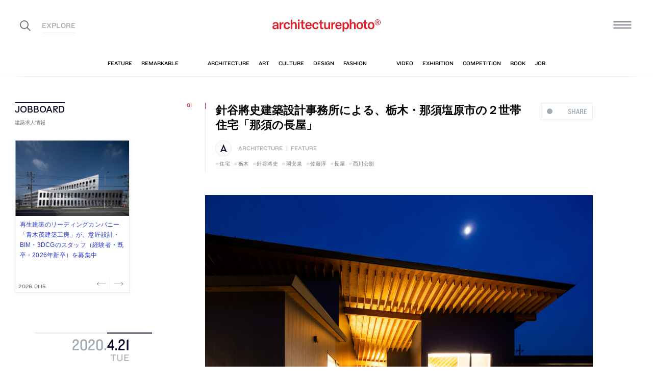

--- FILE ---
content_type: text/html; charset=UTF-8
request_url: https://architecturephoto.net/91430/
body_size: 30424
content:




<!DOCTYPE html><!-- 1 -->
<html lang="ja">
<head prefix="og: http://ogp.me/ns# fb: http://ogp.me/ns/fb# article: http://ogp.me/ns/article#">
<meta charset="UTF-8" />
<meta http-equiv="X-UA-Compatible" content="IE=edge,chrome=1">

<!-- Google tag (gtag.js) -->
<script async src="https://www.googletagmanager.com/gtag/js?id=G-5M8ELR20YF"></script>
<script>
  window.dataLayer = window.dataLayer || [];
  function gtag(){dataLayer.push(arguments);}
  gtag('js', new Date());

  gtag('config', 'G-5M8ELR20YF');
</script>
<!-- Google Analytics (UA:analytics.js) -->
<script>
(function(i,s,o,g,r,a,m){i['GoogleAnalyticsObject']=r;i[r]=i[r]||function(){
(i[r].q=i[r].q||[]).push(arguments)},i[r].l=1*new Date();a=s.createElement(o),
m=s.getElementsByTagName(o)[0];a.async=1;a.src=g;m.parentNode.insertBefore(a,m)
})(window,document,'script','https://www.google-analytics.com/analytics.js','ga');

ga('create', 'UA-43956650-1', 'auto');
ga('send', 'pageview');
</script>
<!-- End Google Analytics -->



<link rel="start" href="/" title="サイトトップ" />

<!-- to selfhosting
	<script type="text/javascript" src="//fast.fonts.net/jsapi/6b96fccc-f0a0-4d04-975e-123b41750d13.js"></script>-->
<!--	<link href="https://fonts.googleapis.com/css?family=Spectral:400,400i" rel="stylesheet">-->


<!--[if lt IE 9]>
<script src="//oss.maxcdn.com/html5shiv/3.7.2/html5shiv.min.js"></script>
<script src="//oss.maxcdn.com/respond/1.4.2/respond.min.js"></script>
<![endif]-->


<meta name="viewport" content="width=device-width,initial-scale=1,minimum-scale=1,maximum-scale=1">

<meta name='robots' content='index, follow, max-image-preview:large, max-snippet:-1, max-video-preview:-1' />

	<!-- This site is optimized with the Yoast SEO plugin v26.7 - https://yoast.com/wordpress/plugins/seo/ -->
	<title>針谷將史建築設計事務所による、栃木・那須塩原市の２世帯住宅「那須の長屋」 | architecturephoto.net</title>
	<link rel="canonical" href="https://www.architecturephoto.net/91430/" />
	<meta property="og:locale" content="ja_JP" />
	<meta property="og:type" content="article" />
	<meta property="og:title" content="針谷將史建築設計事務所による、栃木・那須塩原市の２世帯住宅「那須の長屋」" />
	<meta property="og:description" content="針谷將史建築設計事務所が設計した、栃木・那須塩原市の２世帯住宅「那須の長屋」です。 那須の豊かな自然 [&hellip;]" />
	<meta property="og:url" content="https://www.architecturephoto.net/91430/" />
	<meta property="og:site_name" content="architecturephoto.net" />
	<meta property="article:publisher" content="https://www.facebook.com/archiphotonet/" />
	<meta property="article:published_time" content="2020-04-21T00:53:47+00:00" />
	<meta property="article:modified_time" content="2020-08-01T22:58:26+00:00" />
	<meta property="og:image" content="https://d6pmnsnqga8dz.cloudfront.net/wp/wp-content/uploads/2020/04/ns08-scaled.jpg" />
	<meta property="og:image:width" content="2560" />
	<meta property="og:image:height" content="1707" />
	<meta property="og:image:type" content="image/jpeg" />
	<meta name="author" content="architecturephoto" />
	<meta name="twitter:card" content="summary_large_image" />
	<meta name="twitter:creator" content="@archiphoto" />
	<meta name="twitter:site" content="@archiphoto" />
	<meta name="twitter:label1" content="執筆者" />
	<meta name="twitter:data1" content="architecturephoto" />
	<script type="application/ld+json" class="yoast-schema-graph">{"@context":"https://schema.org","@graph":[{"@type":"Article","@id":"https://www.architecturephoto.net/91430/#article","isPartOf":{"@id":"https://www.architecturephoto.net/91430/"},"author":{"name":"architecturephoto","@id":"https://architecturephoto.net/#/schema/person/e5c10916075dfcc42bd3e0676f6ab12e"},"headline":"針谷將史建築設計事務所による、栃木・那須塩原市の２世帯住宅「那須の長屋」","datePublished":"2020-04-21T00:53:47+00:00","dateModified":"2020-08-01T22:58:26+00:00","mainEntityOfPage":{"@id":"https://www.architecturephoto.net/91430/"},"wordCount":9,"image":{"@id":"https://www.architecturephoto.net/91430/#primaryimage"},"thumbnailUrl":"https://d6pmnsnqga8dz.cloudfront.net/wp/wp-content/uploads/2020/04/ns08-scaled.jpg","keywords":["住宅","栃木","針谷將史","岡安泉","佐藤淳","長屋","西川公朗"],"articleSection":["architecture","feature"],"inLanguage":"ja"},{"@type":"WebPage","@id":"https://www.architecturephoto.net/91430/","url":"https://www.architecturephoto.net/91430/","name":"針谷將史建築設計事務所による、栃木・那須塩原市の２世帯住宅「那須の長屋」 | architecturephoto.net","isPartOf":{"@id":"https://architecturephoto.net/#website"},"primaryImageOfPage":{"@id":"https://www.architecturephoto.net/91430/#primaryimage"},"image":{"@id":"https://www.architecturephoto.net/91430/#primaryimage"},"thumbnailUrl":"https://d6pmnsnqga8dz.cloudfront.net/wp/wp-content/uploads/2020/04/ns08-scaled.jpg","datePublished":"2020-04-21T00:53:47+00:00","dateModified":"2020-08-01T22:58:26+00:00","author":{"@id":"https://architecturephoto.net/#/schema/person/e5c10916075dfcc42bd3e0676f6ab12e"},"inLanguage":"ja","potentialAction":[{"@type":"ReadAction","target":["https://www.architecturephoto.net/91430/"]}]},{"@type":"ImageObject","inLanguage":"ja","@id":"https://www.architecturephoto.net/91430/#primaryimage","url":"https://d6pmnsnqga8dz.cloudfront.net/wp/wp-content/uploads/2020/04/ns08-scaled.jpg","contentUrl":"https://d6pmnsnqga8dz.cloudfront.net/wp/wp-content/uploads/2020/04/ns08-scaled.jpg","width":2560,"height":1707,"caption":"photo©西川公朗"},{"@type":"WebSite","@id":"https://architecturephoto.net/#website","url":"https://architecturephoto.net/","name":"architecturephoto.net","description":"建築・デザイン・アートの新しいメディア。アーキテクチャーフォト・ネット","potentialAction":[{"@type":"SearchAction","target":{"@type":"EntryPoint","urlTemplate":"https://architecturephoto.net/?s={search_term_string}"},"query-input":{"@type":"PropertyValueSpecification","valueRequired":true,"valueName":"search_term_string"}}],"inLanguage":"ja"},{"@type":"Person","@id":"https://architecturephoto.net/#/schema/person/e5c10916075dfcc42bd3e0676f6ab12e","name":"architecturephoto","url":"https://architecturephoto.net/author/rempeigoto/"}]}</script>
	<!-- / Yoast SEO plugin. -->


<link rel='dns-prefetch' href='//cdnjs.cloudflare.com' />
<link rel="alternate" title="oEmbed (JSON)" type="application/json+oembed" href="https://architecturephoto.net/wp-json/oembed/1.0/embed?url=https%3A%2F%2Farchitecturephoto.net%2F91430%2F" />
<link rel="alternate" title="oEmbed (XML)" type="text/xml+oembed" href="https://architecturephoto.net/wp-json/oembed/1.0/embed?url=https%3A%2F%2Farchitecturephoto.net%2F91430%2F&#038;format=xml" />
<style id='wp-img-auto-sizes-contain-inline-css' type='text/css'>
img:is([sizes=auto i],[sizes^="auto," i]){contain-intrinsic-size:3000px 1500px}
/*# sourceURL=wp-img-auto-sizes-contain-inline-css */
</style>
<style id='wp-emoji-styles-inline-css' type='text/css'>

	img.wp-smiley, img.emoji {
		display: inline !important;
		border: none !important;
		box-shadow: none !important;
		height: 1em !important;
		width: 1em !important;
		margin: 0 0.07em !important;
		vertical-align: -0.1em !important;
		background: none !important;
		padding: 0 !important;
	}
/*# sourceURL=wp-emoji-styles-inline-css */
</style>
<link rel='stylesheet' id='pz-linkcard-css-css' href='https://d6pmnsnqga8dz.cloudfront.net/wp/wp-content/uploads/pz-linkcard/style/style.min.css?ver=2.5.7.2.1' type='text/css' media='all' />
<link rel='stylesheet' id='style.theme-css' href='https://architecturephoto.net/wp/wp-content/themes/apn/assets/css/style.css' type='text/css' media='all' />
<link rel='stylesheet' id='patch.style.theme-css' href='https://architecturephoto.net/wp/wp-content/themes/apn/assets/css/ppt.patch.css?ver=1.14.0' type='text/css' media='all' />
<link rel='stylesheet' id='taxopress-frontend-css-css' href='https://architecturephoto.net/wp/wp-content/plugins/simple-tags/assets/frontend/css/frontend.css?ver=3.40.0' type='text/css' media='all' />
<script  src="https://architecturephoto.net/wp/wp-content/cache/minify/ba81a.js"></script>

<script  src="https://architecturephoto.net/wp/wp-content/cache/minify/6c78e.js"></script>

<link rel="https://api.w.org/" href="https://architecturephoto.net/wp-json/" /><link rel="alternate" title="JSON" type="application/json" href="https://architecturephoto.net/wp-json/wp/v2/posts/91430" /><link rel="EditURI" type="application/rsd+xml" title="RSD" href="https://architecturephoto.net/wp/xmlrpc.php?rsd" />
<link rel='shortlink' href='https://architecturephoto.net/?p=91430' />
<link rel="apple-touch-icon" sizes="180x180" href="https://d6pmnsnqga8dz.cloudfront.net/wp/wp-content/uploads/fbrfg/apple-touch-icon.png">
<link rel="icon" type="image/png" sizes="32x32" href="https://d6pmnsnqga8dz.cloudfront.net/wp/wp-content/uploads/fbrfg/favicon-32x32.png">
<link rel="icon" type="image/png" sizes="16x16" href="https://d6pmnsnqga8dz.cloudfront.net/wp/wp-content/uploads/fbrfg/favicon-16x16.png">
<link rel="manifest" href="https://d6pmnsnqga8dz.cloudfront.net/wp/wp-content/uploads/fbrfg/manifest.json">
<link rel="mask-icon" href="https://d6pmnsnqga8dz.cloudfront.net/wp/wp-content/uploads/fbrfg/safari-pinned-tab.svg" color="#ff2600">
<link rel="shortcut icon" href="https://d6pmnsnqga8dz.cloudfront.net/wp/wp-content/uploads/fbrfg/favicon.ico">
<meta name="msapplication-config" content="https://d6pmnsnqga8dz.cloudfront.net/wp/wp-content/uploads/fbrfg/browserconfig.xml">
<meta name="theme-color" content="#ffffff"><!-- for tag post_tag, website powered with xili-tidy-tags v.1.12.06, a WP plugin by dev.xiligroup.com -->
<style type="text/css">a.st_tag, a.internal_tag, .st_tag, .internal_tag { text-decoration: underline !important; }</style>

<meta name="format-detection" content="telephone=no" />
<meta property="ranklet:title" content="針谷將史建築設計事務所による、栃木・那須塩原市の２世帯住宅「那須の長屋」" />

<link rel="stylesheet" type="text/css" href="https://cloud.typography.com/6203136/7563612/css/fonts.css" />

<!--<script src="https://d.line-scdn.net/r/web/social-plugin/js/thirdparty/loader.min.js" async="async" defer="defer"></script>-->

</head>
<body id="post91430" class="wp-singular post-template-default single single-post postid-91430 single-format-standard wp-theme-apn post">
<div id="fb-root"></div>


<!--
<div id="loadingCover" class="loading__first"><div class="preloader"><div class="preloader__item"></div></div></div>

-->


<div id="wrapper">

	<header class="HeaderG">
		<div class="HeaderG__container">
			<div class="HeaderG__h">
				<h1 id="siteTitle" class="HeaderG__logo Logo">
					<a href="/" class="no-pjax">
						<img src="https://architecturephoto.net/wp/wp-content/themes/apn/assets/img/logo_red.svg" alt="architecturephoto®" sizes="100vw" >					</a>
				</h1>

			</div><!-- /.HeaderG__h -->


			
			<div id="ham" class="HeaderG__icon HeaderG__icon--right Ham">
				<div class="Ham__btn">
					<div class="Ham__btn__lines">
						<span></span><span></span><span></span>
					</div><!-- /.Ham__btn__lines -->
				</div>

			</div>

			<div class="HeaderG__icon HeaderG__icon--left">
				<div class="HeaderG__toggle">
					<i class="ico-search" id="searchBtn"></i>
					<i class="ico-share" onclick="alert('未実装です')"></i>
				</div><!-- /.HeaderG__icon-toggle -->

			</div><!-- /.HeaderG__ui-left -->
		</div><!-- /.HeaderG__container -->

		
<nav id="gNav" class="NavG">
	<div class="NavG__container do-waypoints-inview">
		<div class="do-waypoints-inview__element">
			
<ul data-en="popular" class="Nav Nav--g Nav--popular">

	<li class="Nav__item Nav__item--feature">
		<a href="/feature/" data-en="feature"><span>特集記事</span></a>
	</li>

	<li class="Nav__item Nav__item--remarkable">
		<a href="/remarkable/" data-en="remarkable"><span>注目情報</span></a>
	</li>

	<li class="Nav__item Nav__item--tag">
		<a href="/tags/" data-en="tag"><span>タグ</span></a>
	</li>

</ul>




			

<ul data-en="category" class="Nav Nav--g Nav--category">
	<li class="Nav__item Nav__item--architecture">
		<a href="/news/architecture/" data-en="architecture"><span>建築</span></a>
	</li>

	<li class="Nav__item Nav__item--art">
		<a href="/news/art/" data-en="art"><span>アート</span></a>
	</li>

	<li class="Nav__item Nav__item--culture">
		<a href="/news/culture/" data-en="culture"><span>カルチャー</span></a>
	</li>

	<li class="Nav__item Nav__item--design">
		<a href="/news/design/" data-en="design"><span>デザイン</span></a>
	</li>

	<li class="Nav__item Nav__item--fashion">
		<a href="/news/fashion/" data-en="fashion"><span>ファッション</span></a>
	</li>

</ul>
			
<ul data-en="guides" class="Nav Nav--g Nav--category">
	<li class="Nav__item Nav__item--video">
		<a href="/video/" data-en="video"><span>動画</span></a>
	</li>
	
	<li class="Nav__item Nav__item--exhibition">
		<a href="/exhibition/" data-en="exhibition"><span>展覧会</span></a>
	</li>
	
	<li class="Nav__item Nav__item--competition">
		<a href="/competition/" data-en="competition"><span>コンペ</span></a>
	</li>

	<li class="Nav__item Nav__item--book">
		<a href="/book/" data-en="book"><span>書籍</span></a>
	</li>

	<li class="Nav__item Nav__item--jobs">
		<a href="/jobs/" data-en="job"><span>建築求人</span></a>
	</li>

</ul>



		</div><!-- /.do-waypoints-inview__element -->
	</div><!-- /.GNav__container -->
	<div class="NavG__arrow NavG__arrow--left"></div>
	<div class="NavG__arrow NavG__arrow--right"></div>


	<div class="PreloaderBar"></div>
	<!-- /.PreloaderBar -->
</nav>


		

<div id="overlaySearch" class="HeaderG__overlay Overlay Overlay--search">
	<div class="Overlay__bg"></div><!-- /.Overlay__bg -->
	<div class="Overlay__body">
		<div class="l-Inner l-Inner--lg">
			<div class="Overlay__searchbox">
				

<div class="SearchBox jp"><!-- Google CSE Search Box Begins  -->
	<form id="searchbox_009061847926224135295:ldw1cotz7to" action="https://www.google.com/cse">
		<input type="hidden" name="cx" value="009061847926224135295:ldw1cotz7to" />
		<input type="hidden" name="cof" value="FORID:1" />
		<div class="SearchBox__container">
			<div class="fl"><input class="SearchBox__textbox jp" name="q" type="text" size="18" placeholder="キーワード検索"></div>
			<div class="fr"><button name="sa" value=""><i class="ico-search"></i></button></div>

		</div>
	</form>
	<!-- Google CSE Search Box Ends -->
	</div><!-- /.SearchBox -->
			</div><!-- /.Overlay__searchbox -->
			<div class="Overlay__taglist">
			</div><!-- /.Overlay__taglist -->
			<ul class="Overlay__btn Btn Btn--right">
				<li class="Btn__item">
					<a href="/tags/all/">すべてのタグ</a>
				</li>
			</ul>
		</div>
	</div>
</div><!-- /.HeaderG__searchbox -->

		<div class="HeaderG__share">
			<div id="shareBtn" class="ShareBtn">
				<i class="icon ico-share"></i>
			</div><!-- /#shareBtn -->
		</div><!-- /.HeaderG__share -->


</header>
	<div id="virtualHeadlineContainer" class="HeadlineContainer HeadlineContainer--virtual"></div>

<div id="contents">
<div id="contentsInner">
<!-- /#categoryHeadline -->




  <main id="main" data-title="針谷將史建築設計事務所による、栃木・那須塩原市の２世帯住宅「那須の長屋」 | architecturephoto.net">
  <span id="cssSigniture" data-body-id="post91430" class="wp-singular post-template-default single single-post postid-91430 single-format-standard wp-theme-apn post"></span>




    













<div class="LayoutGrid LayoutGrid--toc">

	<div class="LayoutGrid__item LayoutGrid__item--002">
		



<div class="is-hide-sm">
	

<aside class="Widget Widget--jobboardAd ">

	<header class="Widget__header" data-en="JOBBOARD">
		<h2 class="H Widget__title">建築求人情報</h2>
	</header>



	
	
	<div class="do-jobboard-carousel">Loading...</div>

	
</aside><!-- /.Widget Widget--jobboardAd  -->


</div><!-- /.is-show-sm -->

<aside class="NavDate do-navdate-target">
	<header class="NavDate__header">
		<!-- date: April 21st, 2020 --><div class='Date Date--h'><a href="https://architecturephoto.net/date/2020/04/"><span class="Date__date"><span class="Date__year">2020<span class="Delimiter">.</span></span><span class="Date__day">4<span class="Delimiter">.</span>21</span></span><span class="Date__weekday">Tue</span></a></div>		<div class="NavDate__toggle do-navdate-toggle"></div>
	</header>

	
	<div class="NavDate__container">
		<nav id="toc" class="NavDate__index">

					</nav>

		<div class="DatePager NavDate__pager">
			<!-- date: April 21st, 2020 --><a href='https://architecturephoto.net/date/2020/04/20/' title='2020-04-20' class='DatePager__prev'><div class='Date Date--navDate'><span class="Date__date"><span class="Date__year">2020<span class="Delimiter">.</span></span><span class="Date__day">4<span class="Delimiter">.</span>20</span></span><span class="Date__weekday">Mon</span></div></a>			<div class="NavDate__toggle do-navdate-toggle"></div>
			<!-- date: April 21st, 2020 --><a href='https://architecturephoto.net/date/2020/04/22/' title='2020-04-22' class='DatePager__next'><div class='Date Date--navDate'><span class="Date__date"><span class="Date__year">2020<span class="Delimiter">.</span></span><span class="Date__day">4<span class="Delimiter">.</span>22</span></span><span class="Date__weekday">Wed</span></div></a>		</div><!-- /.DatePager -->
	</div><!-- /.NavDate__container -->
</aside>


	</div><!-- /.LayoutGrid__item -->

	<div class="LayoutGrid__item LayoutGrid__item--001">
				

		

<a id="a91430" class="PostAnchor">針谷將史建築設計事務所による、栃木・那須塩原市の２世帯住宅「那須の長屋」</a>
<article id="p91430" class="PostArticle PostArticle--post">
	<section class="PostSingle Post  Post--architecture Post--feature PostSingle--single Post--post PostSingle--current Post--hasRecommend Post--hasVisual" data-hash-key="91430">

		<header class="Post__header">

			<div class="thumbnail__mobile">
														<div class="Post__thumbnail"><img width="768" height="512" data-src="https://d6pmnsnqga8dz.cloudfront.net/wp/wp-content/uploads/2020/04/ns08-768x512.jpg" class="size-medium  landscape lazyload" alt=""  data-srcset="https://d6pmnsnqga8dz.cloudfront.net/wp/wp-content/uploads/2020/04/ns08-768x512.jpg 1x" data-sizes="auto, 100vw" decoding="async" loading="lazy" /></div>												<div class="thumb_caption_area">photo©西川公朗</div>
					</a>
				

				<h1 class="Post__title">
					<span class="Pulse Pulse--btn Pulse--levelShare"><span class="Pulse__label Pulse__label--share">SHARE</span></span>

											針谷將史建築設計事務所による、栃木・那須塩原市の２世帯住宅「那須の長屋」						
				</h1><!-- /.Post__title -->

				
			</div>

				<div class="Post__category Category">
					<div class="Post__categoryIcon CategoryIcon"><i class="CategoryIcon__item ico-cat-architecture with-circle"></i></div>					<span class="Category__item" ><a href="https://architecturephoto.net/news/architecture/" rel="tag">architecture</a><span class="Delimiter">|</span><a href="https://architecturephoto.net/feature/" rel="tag">feature</a></span></div><!-- /.Category -->

				<div class="Post__tag Tag Tag--post"><span class="Tag__item" ><a href="https://architecturephoto.net/tag/%e4%bd%8f%e5%ae%85/" rel="tag">住宅</a><a href="https://architecturephoto.net/tag/%e6%a0%83%e6%9c%a8/" rel="tag">栃木</a><a href="https://architecturephoto.net/tag/%e9%87%9d%e8%b0%b7%e5%b0%87%e5%8f%b2/" rel="tag">針谷將史</a><a href="https://architecturephoto.net/tag/%e5%b2%a1%e5%ae%89%e6%b3%89/" rel="tag">岡安泉</a><a href="https://architecturephoto.net/tag/%e4%bd%90%e8%97%a4%e6%b7%b3/" rel="tag">佐藤淳</a><a href="https://architecturephoto.net/tag/%e9%95%b7%e5%b1%8b/" rel="tag">長屋</a><a href="https://architecturephoto.net/tag/%e8%a5%bf%e5%b7%9d%e5%85%ac%e6%9c%97/" rel="tag">西川公朗</a></span></div><!-- /.Category -->
			

		</header>


		

		<div class="Post__content">

			
						<div class="Post__main"><div class='PostGallery ' data-post-date='20200421'><figure class='PostGallery__item PostGallery__item--landscape has-caption'><img loading="lazy" decoding="async" width="640" height="427" src="https://d6pmnsnqga8dz.cloudfront.net/wp/wp-content/uploads/2020/04/ns08-128x85.jpg" data-src="https://architecturephoto.net/wp/wp-content/themes/apn/lib_p18/img/spacer.gif" class="size-small PostGallery__photo Cut landscape lazyload" alt=""  data-srcset="https://d6pmnsnqga8dz.cloudfront.net/wp/wp-content/uploads/2020/04/ns08-640x427.jpg 780w, https://d6pmnsnqga8dz.cloudfront.net/wp/wp-content/uploads/2020/04/ns08-768x512.jpg 1000w, https://d6pmnsnqga8dz.cloudfront.net/wp/wp-content/uploads/2020/04/ns08-1500x1000.jpg 2000w" data-sizes="100vw" /><figcaption class='' data-caption='all photos©西川公朗' data-description=''><span class='PostGallery__caption'><span class="PostGallery__title pswp__caption__title">針谷將史建築設計事務所による、栃木・那須塩原市の２世帯住宅「那須の長屋」</span><span class="PostGallery__copyright pswp__caption__copyright"> photo©西川公朗</span></span></figcaption></figure>
</div><!-- /.PostGallery--photoswipe -->

<p><a href="https://masafumiharigai.jp/">針谷將史建築設計事務所</a>が設計した、栃木・那須塩原市の２世帯住宅「那須の長屋」です。</p>
<blockquote cite="【引用元URL】"><p>
那須の豊かな自然環境の中に建つ、４世代７人のための住まいである。農家の広い敷地全体を居場所として感じられるように、平屋の建築をつくった。</p>
<p>ひとつの敷地に多世代にわたる家族同士が一緒に住むということは、それだけ関係性が多様化することになる。親世帯と子世帯、祖父母と孫など、家族同士の関係だけでなく、近隣や職場や学校も含めて考えると、直接的・間接的に他者や社会との接点は当然ながら増えていく。いくつかの種類のコミュニティが同時に存在するという意味では、限られた人しか入れない場所であっても、ある種の公共性が現れる。ここではその状況を自然に受け入れられるように、住宅とも非住宅とも捉えられる、多義的なスケールを持つ建築をつくれないかと考えた。</p>
<footer><cite>建築家によるテキストより</cite></footer>
</blockquote>
</div>
			
						<div class="Post__more">
			<p class='Post__galleryNote' data-en='detail'>以下の写真はクリックで拡大します</p><div class='PostGallery PostGallery--photoswipe ' data-post-date='20200421'><figure class='PostGallery__item PostGallery__item--landscape '><a href='https://d6pmnsnqga8dz.cloudfront.net/wp/wp-content/uploads/2020/04/ns01-2048x1535.jpg' data-pid='ns01' data-size='2048x1535' class='no-pjax'><img loading="lazy" decoding="async" width="640" height="480" src="https://d6pmnsnqga8dz.cloudfront.net/wp/wp-content/uploads/2020/04/ns01-128x96.jpg" data-src="https://architecturephoto.net/wp/wp-content/themes/apn/lib_p18/img/spacer.gif" class="size-small PostGallery__photo Cut landscape lazyload" alt=""  data-srcset="https://d6pmnsnqga8dz.cloudfront.net/wp/wp-content/uploads/2020/04/ns01-640x480.jpg 780w, https://d6pmnsnqga8dz.cloudfront.net/wp/wp-content/uploads/2020/04/ns01-768x576.jpg 1000w, https://d6pmnsnqga8dz.cloudfront.net/wp/wp-content/uploads/2020/04/ns01-1500x1125.jpg 2000w" data-sizes="100vw" /><div class='PostGallery__overlay'><i class='ico-zoom-in'></i></div></a><figcaption class='is-hide' data-caption='' data-description=''><span class='PostGallery__caption'><span class="PostGallery__title pswp__caption__title">針谷將史建築設計事務所による、栃木・那須塩原市の２世帯住宅「那須の長屋」</span><span class="PostGallery__copyright pswp__caption__copyright"> photo©西川公朗</span></span></figcaption></figure>
<figure class='PostGallery__item PostGallery__item--landscape '><a href='https://d6pmnsnqga8dz.cloudfront.net/wp/wp-content/uploads/2020/04/ns02-2048x1386.jpg' data-pid='ns02' data-size='2048x1386' class='no-pjax'><img loading="lazy" decoding="async" width="640" height="433" src="https://d6pmnsnqga8dz.cloudfront.net/wp/wp-content/uploads/2020/04/ns02-128x87.jpg" data-src="https://architecturephoto.net/wp/wp-content/themes/apn/lib_p18/img/spacer.gif" class="size-small PostGallery__photo Cut landscape lazyload" alt=""  data-srcset="https://d6pmnsnqga8dz.cloudfront.net/wp/wp-content/uploads/2020/04/ns02-640x433.jpg 780w, https://d6pmnsnqga8dz.cloudfront.net/wp/wp-content/uploads/2020/04/ns02-768x520.jpg 1000w, https://d6pmnsnqga8dz.cloudfront.net/wp/wp-content/uploads/2020/04/ns02-1500x1016.jpg 2000w" data-sizes="100vw" /><div class='PostGallery__overlay'><i class='ico-zoom-in'></i></div></a><figcaption class='is-hide' data-caption='' data-description=''><span class='PostGallery__caption'><span class="PostGallery__title pswp__caption__title">針谷將史建築設計事務所による、栃木・那須塩原市の２世帯住宅「那須の長屋」</span><span class="PostGallery__copyright pswp__caption__copyright"> photo©西川公朗</span></span></figcaption></figure>
<figure class='PostGallery__item PostGallery__item--landscape '><a href='https://d6pmnsnqga8dz.cloudfront.net/wp/wp-content/uploads/2020/04/ns03-2048x1630.jpg' data-pid='ns03' data-size='2048x1630' class='no-pjax'><img loading="lazy" decoding="async" width="640" height="509" src="https://d6pmnsnqga8dz.cloudfront.net/wp/wp-content/uploads/2020/04/ns03-128x102.jpg" data-src="https://architecturephoto.net/wp/wp-content/themes/apn/lib_p18/img/spacer.gif" class="size-small PostGallery__photo Cut landscape lazyload" alt=""  data-srcset="https://d6pmnsnqga8dz.cloudfront.net/wp/wp-content/uploads/2020/04/ns03-640x509.jpg 780w, https://d6pmnsnqga8dz.cloudfront.net/wp/wp-content/uploads/2020/04/ns03-768x611.jpg 1000w, https://d6pmnsnqga8dz.cloudfront.net/wp/wp-content/uploads/2020/04/ns03-1500x1194.jpg 2000w" data-sizes="100vw" /><div class='PostGallery__overlay'><i class='ico-zoom-in'></i></div></a><figcaption class='is-hide' data-caption='' data-description=''><span class='PostGallery__caption'><span class="PostGallery__title pswp__caption__title">針谷將史建築設計事務所による、栃木・那須塩原市の２世帯住宅「那須の長屋」</span><span class="PostGallery__copyright pswp__caption__copyright"> photo©西川公朗</span></span></figcaption></figure>
<figure class='PostGallery__item PostGallery__item--landscape '><a href='https://d6pmnsnqga8dz.cloudfront.net/wp/wp-content/uploads/2020/04/ns04-2048x1634.jpg' data-pid='ns04' data-size='2048x1634' class='no-pjax'><img loading="lazy" decoding="async" width="640" height="511" src="https://d6pmnsnqga8dz.cloudfront.net/wp/wp-content/uploads/2020/04/ns04-128x102.jpg" data-src="https://architecturephoto.net/wp/wp-content/themes/apn/lib_p18/img/spacer.gif" class="size-small PostGallery__photo Cut landscape lazyload" alt=""  data-srcset="https://d6pmnsnqga8dz.cloudfront.net/wp/wp-content/uploads/2020/04/ns04-640x511.jpg 780w, https://d6pmnsnqga8dz.cloudfront.net/wp/wp-content/uploads/2020/04/ns04-768x613.jpg 1000w, https://d6pmnsnqga8dz.cloudfront.net/wp/wp-content/uploads/2020/04/ns04-1500x1197.jpg 2000w" data-sizes="100vw" /><div class='PostGallery__overlay'><i class='ico-zoom-in'></i></div></a><figcaption class='is-hide' data-caption='' data-description=''><span class='PostGallery__caption'><span class="PostGallery__title pswp__caption__title">針谷將史建築設計事務所による、栃木・那須塩原市の２世帯住宅「那須の長屋」</span><span class="PostGallery__copyright pswp__caption__copyright"> photo©西川公朗</span></span></figcaption></figure>
<figure class='PostGallery__item PostGallery__item--portrait '><a href='https://d6pmnsnqga8dz.cloudfront.net/wp/wp-content/uploads/2020/04/ns05-2048x2573.jpg' data-pid='ns05' data-size='2048x2573' class='no-pjax'><img loading="lazy" decoding="async" width="640" height="804" src="https://d6pmnsnqga8dz.cloudfront.net/wp/wp-content/uploads/2020/04/ns05-128x161.jpg" data-src="https://architecturephoto.net/wp/wp-content/themes/apn/lib_p18/img/spacer.gif" class="size-small PostGallery__photo Cut portrait lazyload" alt=""  data-srcset="https://d6pmnsnqga8dz.cloudfront.net/wp/wp-content/uploads/2020/04/ns05-640x804.jpg 780w, https://d6pmnsnqga8dz.cloudfront.net/wp/wp-content/uploads/2020/04/ns05-768x965.jpg 1000w, https://d6pmnsnqga8dz.cloudfront.net/wp/wp-content/uploads/2020/04/ns05-1500x1884.jpg 2000w" data-sizes="100vw" /><div class='PostGallery__overlay'><i class='ico-zoom-in'></i></div></a><figcaption class='is-hide' data-caption='' data-description=''><span class='PostGallery__caption'><span class="PostGallery__title pswp__caption__title">針谷將史建築設計事務所による、栃木・那須塩原市の２世帯住宅「那須の長屋」</span><span class="PostGallery__copyright pswp__caption__copyright"> photo©西川公朗</span></span></figcaption></figure>
<figure class='PostGallery__item PostGallery__item--landscape '><a href='https://d6pmnsnqga8dz.cloudfront.net/wp/wp-content/uploads/2020/04/ns09-2048x1638.jpg' data-pid='ns09' data-size='2048x1638' class='no-pjax'><img loading="lazy" decoding="async" width="640" height="512" src="https://d6pmnsnqga8dz.cloudfront.net/wp/wp-content/uploads/2020/04/ns09-128x102.jpg" data-src="https://architecturephoto.net/wp/wp-content/themes/apn/lib_p18/img/spacer.gif" class="size-small PostGallery__photo Cut landscape lazyload" alt=""  data-srcset="https://d6pmnsnqga8dz.cloudfront.net/wp/wp-content/uploads/2020/04/ns09-640x512.jpg 780w, https://d6pmnsnqga8dz.cloudfront.net/wp/wp-content/uploads/2020/04/ns09-768x614.jpg 1000w, https://d6pmnsnqga8dz.cloudfront.net/wp/wp-content/uploads/2020/04/ns09-1500x1200.jpg 2000w" data-sizes="100vw" /><div class='PostGallery__overlay'><i class='ico-zoom-in'></i></div></a><figcaption class='is-hide' data-caption='' data-description=''><span class='PostGallery__caption'><span class="PostGallery__title pswp__caption__title">針谷將史建築設計事務所による、栃木・那須塩原市の２世帯住宅「那須の長屋」</span><span class="PostGallery__copyright pswp__caption__copyright"> photo©西川公朗</span></span></figcaption></figure>
<figure class='PostGallery__item PostGallery__item--portrait '><a href='https://d6pmnsnqga8dz.cloudfront.net/wp/wp-content/uploads/2020/04/ns10-scaled.jpg' data-pid='ns10' data-size='1707x2560' class='no-pjax'><img loading="lazy" decoding="async" width="640" height="960" src="https://d6pmnsnqga8dz.cloudfront.net/wp/wp-content/uploads/2020/04/ns10-128x192.jpg" data-src="https://architecturephoto.net/wp/wp-content/themes/apn/lib_p18/img/spacer.gif" class="size-small PostGallery__photo Cut portrait lazyload" alt=""  data-srcset="https://d6pmnsnqga8dz.cloudfront.net/wp/wp-content/uploads/2020/04/ns10-640x960.jpg 780w, https://d6pmnsnqga8dz.cloudfront.net/wp/wp-content/uploads/2020/04/ns10-768x1152.jpg 1000w, https://d6pmnsnqga8dz.cloudfront.net/wp/wp-content/uploads/2020/04/ns10-1500x2250.jpg 2000w" data-sizes="100vw" /><div class='PostGallery__overlay'><i class='ico-zoom-in'></i></div></a><figcaption class='is-hide' data-caption='' data-description=''><span class='PostGallery__caption'><span class="PostGallery__title pswp__caption__title">針谷將史建築設計事務所による、栃木・那須塩原市の２世帯住宅「那須の長屋」</span><span class="PostGallery__copyright pswp__caption__copyright"> photo©西川公朗</span></span></figcaption></figure>
<figure class='PostGallery__item PostGallery__item--portrait '><a href='https://d6pmnsnqga8dz.cloudfront.net/wp/wp-content/uploads/2020/04/ns11-scaled.jpg' data-pid='ns11' data-size='1707x2560' class='no-pjax'><img loading="lazy" decoding="async" width="640" height="960" src="https://d6pmnsnqga8dz.cloudfront.net/wp/wp-content/uploads/2020/04/ns11-128x192.jpg" data-src="https://architecturephoto.net/wp/wp-content/themes/apn/lib_p18/img/spacer.gif" class="size-small PostGallery__photo Cut portrait lazyload" alt=""  data-srcset="https://d6pmnsnqga8dz.cloudfront.net/wp/wp-content/uploads/2020/04/ns11-640x960.jpg 780w, https://d6pmnsnqga8dz.cloudfront.net/wp/wp-content/uploads/2020/04/ns11-768x1152.jpg 1000w, https://d6pmnsnqga8dz.cloudfront.net/wp/wp-content/uploads/2020/04/ns11-1500x2250.jpg 2000w" data-sizes="100vw" /><div class='PostGallery__overlay'><i class='ico-zoom-in'></i></div></a><figcaption class='is-hide' data-caption='' data-description=''><span class='PostGallery__caption'><span class="PostGallery__title pswp__caption__title">針谷將史建築設計事務所による、栃木・那須塩原市の２世帯住宅「那須の長屋」</span><span class="PostGallery__copyright pswp__caption__copyright"> photo©西川公朗</span></span></figcaption></figure>
<figure class='PostGallery__item PostGallery__item--portrait '><a href='https://d6pmnsnqga8dz.cloudfront.net/wp/wp-content/uploads/2020/04/ns12-scaled.jpg' data-pid='ns12' data-size='1707x2560' class='no-pjax'><img loading="lazy" decoding="async" width="640" height="960" src="https://d6pmnsnqga8dz.cloudfront.net/wp/wp-content/uploads/2020/04/ns12-128x192.jpg" data-src="https://architecturephoto.net/wp/wp-content/themes/apn/lib_p18/img/spacer.gif" class="size-small PostGallery__photo Cut portrait lazyload" alt=""  data-srcset="https://d6pmnsnqga8dz.cloudfront.net/wp/wp-content/uploads/2020/04/ns12-640x960.jpg 780w, https://d6pmnsnqga8dz.cloudfront.net/wp/wp-content/uploads/2020/04/ns12-768x1152.jpg 1000w, https://d6pmnsnqga8dz.cloudfront.net/wp/wp-content/uploads/2020/04/ns12-1500x2250.jpg 2000w" data-sizes="100vw" /><div class='PostGallery__overlay'><i class='ico-zoom-in'></i></div></a><figcaption class='is-hide' data-caption='' data-description=''><span class='PostGallery__caption'><span class="PostGallery__title pswp__caption__title">針谷將史建築設計事務所による、栃木・那須塩原市の２世帯住宅「那須の長屋」</span><span class="PostGallery__copyright pswp__caption__copyright"> photo©西川公朗</span></span></figcaption></figure>
<figure class='PostGallery__item PostGallery__item--landscape '><a href='https://d6pmnsnqga8dz.cloudfront.net/wp/wp-content/uploads/2020/04/ns08-2048x1365.jpg' data-pid='ns08' data-size='2048x1365' class='no-pjax'><img loading="lazy" decoding="async" width="640" height="427" src="https://d6pmnsnqga8dz.cloudfront.net/wp/wp-content/uploads/2020/04/ns08-128x85.jpg" data-src="https://architecturephoto.net/wp/wp-content/themes/apn/lib_p18/img/spacer.gif" class="size-small PostGallery__photo Cut landscape lazyload" alt=""  data-srcset="https://d6pmnsnqga8dz.cloudfront.net/wp/wp-content/uploads/2020/04/ns08-640x427.jpg 780w, https://d6pmnsnqga8dz.cloudfront.net/wp/wp-content/uploads/2020/04/ns08-768x512.jpg 1000w, https://d6pmnsnqga8dz.cloudfront.net/wp/wp-content/uploads/2020/04/ns08-1500x1000.jpg 2000w" data-sizes="100vw" /><div class='PostGallery__overlay'><i class='ico-zoom-in'></i></div></a><figcaption class='is-hide' data-caption='' data-description=''><span class='PostGallery__caption'><span class="PostGallery__title pswp__caption__title">針谷將史建築設計事務所による、栃木・那須塩原市の２世帯住宅「那須の長屋」</span><span class="PostGallery__copyright pswp__caption__copyright"> photo©西川公朗</span></span></figcaption></figure>
<figure class='PostGallery__item PostGallery__item--landscape '><a href='https://d6pmnsnqga8dz.cloudfront.net/wp/wp-content/uploads/2020/04/ns07-2048x1365.jpg' data-pid='ns07' data-size='2048x1365' class='no-pjax'><img loading="lazy" decoding="async" width="640" height="427" src="https://d6pmnsnqga8dz.cloudfront.net/wp/wp-content/uploads/2020/04/ns07-128x85.jpg" data-src="https://architecturephoto.net/wp/wp-content/themes/apn/lib_p18/img/spacer.gif" class="size-small PostGallery__photo Cut landscape lazyload" alt=""  data-srcset="https://d6pmnsnqga8dz.cloudfront.net/wp/wp-content/uploads/2020/04/ns07-640x427.jpg 780w, https://d6pmnsnqga8dz.cloudfront.net/wp/wp-content/uploads/2020/04/ns07-768x512.jpg 1000w, https://d6pmnsnqga8dz.cloudfront.net/wp/wp-content/uploads/2020/04/ns07-1500x1000.jpg 2000w" data-sizes="100vw" /><div class='PostGallery__overlay'><i class='ico-zoom-in'></i></div></a><figcaption class='is-hide' data-caption='' data-description=''><span class='PostGallery__caption'><span class="PostGallery__title pswp__caption__title">針谷將史建築設計事務所による、栃木・那須塩原市の２世帯住宅「那須の長屋」</span><span class="PostGallery__copyright pswp__caption__copyright"> photo©西川公朗</span></span></figcaption></figure>
<figure class='PostGallery__item PostGallery__item--portrait '><a href='https://d6pmnsnqga8dz.cloudfront.net/wp/wp-content/uploads/2020/04/ns06-scaled.jpg' data-pid='ns06' data-size='1707x2560' class='no-pjax'><img loading="lazy" decoding="async" width="640" height="960" src="https://d6pmnsnqga8dz.cloudfront.net/wp/wp-content/uploads/2020/04/ns06-128x192.jpg" data-src="https://architecturephoto.net/wp/wp-content/themes/apn/lib_p18/img/spacer.gif" class="size-small PostGallery__photo Cut portrait lazyload" alt=""  data-srcset="https://d6pmnsnqga8dz.cloudfront.net/wp/wp-content/uploads/2020/04/ns06-640x960.jpg 780w, https://d6pmnsnqga8dz.cloudfront.net/wp/wp-content/uploads/2020/04/ns06-768x1152.jpg 1000w, https://d6pmnsnqga8dz.cloudfront.net/wp/wp-content/uploads/2020/04/ns06-1500x2250.jpg 2000w" data-sizes="100vw" /><div class='PostGallery__overlay'><i class='ico-zoom-in'></i></div></a><figcaption class='is-hide' data-caption='' data-description=''><span class='PostGallery__caption'><span class="PostGallery__title pswp__caption__title">針谷將史建築設計事務所による、栃木・那須塩原市の２世帯住宅「那須の長屋」</span><span class="PostGallery__copyright pswp__caption__copyright"> photo©西川公朗</span></span></figcaption></figure>
<figure class='PostGallery__item PostGallery__item--landscape '><a href='https://d6pmnsnqga8dz.cloudfront.net/wp/wp-content/uploads/2020/04/ns_structure-2048x1182.jpg' data-pid='ns_structure' data-size='2048x1182' class='no-pjax'><img loading="lazy" decoding="async" width="640" height="369" src="https://d6pmnsnqga8dz.cloudfront.net/wp/wp-content/uploads/2020/04/ns_structure-128x74.jpg" data-src="https://architecturephoto.net/wp/wp-content/themes/apn/lib_p18/img/spacer.gif" class="size-small PostGallery__photo Cut landscape lazyload" alt=""  data-srcset="https://d6pmnsnqga8dz.cloudfront.net/wp/wp-content/uploads/2020/04/ns_structure-640x369.jpg 780w, https://d6pmnsnqga8dz.cloudfront.net/wp/wp-content/uploads/2020/04/ns_structure-768x443.jpg 1000w, https://d6pmnsnqga8dz.cloudfront.net/wp/wp-content/uploads/2020/04/ns_structure-1500x866.jpg 2000w" data-sizes="100vw" /><div class='PostGallery__overlay'><i class='ico-zoom-in'></i></div></a><figcaption class='is-hide' data-caption='' data-description=''><span class='PostGallery__caption'><span class="PostGallery__title pswp__caption__title">針谷將史建築設計事務所による、栃木・那須塩原市の２世帯住宅「那須の長屋」</span><span class="PostGallery__copyright pswp__caption__copyright"> image©針谷將史建築設計事務所</span></span></figcaption></figure>
</div><!-- /.PostGallery--photoswipe -->

<p>以下、建築家によるテキストです。</p>
<hr>
<p>那須の豊かな自然環境の中に建つ、４世代７人のための住まいである。農家の広い敷地全体を居場所として感じられるように、平屋の建築をつくった。</p>
<p>ひとつの敷地に多世代にわたる家族同士が一緒に住むということは、それだけ関係性が多様化することになる。親世帯と子世帯、祖父母と孫など、家族同士の関係だけでなく、近隣や職場や学校も含めて考えると、直接的・間接的に他者や社会との接点は当然ながら増えていく。いくつかの種類のコミュニティが同時に存在するという意味では、限られた人しか入れない場所であっても、ある種の公共性が現れる。ここではその状況を自然に受け入れられるように、住宅とも非住宅とも捉えられる、多義的なスケールを持つ建築をつくれないかと考えた。</p>
<p>この建築では、小さな屋根の単位で分節されたヴォリュームにまたがって架ける大きな屋根を、極力小さい断面で構成した。登り梁に継手の無い10メートルの製材を用いることで、断面を38×235mmに抑え、気積の大きさに対して構成する部材を身体的スケールに近づけつつ、少し軸をずらしてラフに架け、おおらかで柔らかい屋根下空間をつくった。プランはシンプルなn-LDKとしているが、必ず庭に面するように、諸室を雁行した配置にしていることと、北側と南側で軒の高さが大きく異なるため、場所によって建築の見え方や空間の感じ方は変化する。</p>
<h5 class="H">■建築概要</h5>
<p>名称：那須の長屋　　<br />
所在地：栃木県那須塩原市<br />
用途：長屋（２世帯住宅）<br />
竣工：2018年6月<br />
構造：木造<br />
規模：平屋（一部２階）<br />
敷地面積：2,677.17㎡<br />
建築面積：305.27㎡<br />
延床面積：286.60㎡<br />
設計監理：針谷將史建築設計事務所<br />
構造：佐藤淳構造設計事務所　<br />
照明：岡安泉照明設計事務所　<br />
施工：分離発注<br />
撮影：西川公朗</p>
			</div>

			<div class="Post__recommended RecommendedPost"><h3 class="H RecommendedPost__h" data-en="Recommeded Post">あわせて読みたい</h3><div class="RecommendedPost__content"><a href="https://architecturephoto.net/54506/"><div class="Cut RecommendedPost__thumbnail"><img src="https://d6pmnsnqga8dz.cloudfront.net/wp/wp-content/uploads/2016/09/1_COE_Aqua_Aerial_Roland-Hable-photo-copyright-468x677.jpg" alt="サムネイル:コー・アーキテクチャー・インターナショナルによる、東京都世田谷区のスパ「Aqua Sports & Spa」" ></div><span class="RecommendedPost__title">コー・アーキテクチャー・インターナショナルによる、東京都世田谷区のスパ「Aqua Sports &#038; Spa」</span></a></div></div>
			
		</div>





		<footer class="Post__footer PostFooter PostFooter--current">

			<div class="PostFooter__functions">

				<div class="PostFooter__social PostSocial PostSocial--current"><ul><li class="PostSocial__item PostSocial__item--total"><div class="Pulse Pulse--levelShare"><span class="Pulse__label Pulse__label--share">SHARE</span></div></li><li class="PostSocial__item PostSocial__item--facebook"><i class="ico-facebook"></i></li><li class="PostSocial__item PostSocial__item--twitter"><i class="ico-twitter"></i></li><li class="PostSocial__item PostSocial__item--hatebu"><i class="ico-hatebu"></i></li></ul></div><!-- /.Post__social Social -->				
			</div><!-- /.PostFooter__functions -->

			<div class="PostFooter__meta">
								<div class="Post__tag Tag Tag--post"><span class="Tag__item" ><a href="https://architecturephoto.net/tag/%e4%bd%8f%e5%ae%85/" rel="tag">住宅</a><a href="https://architecturephoto.net/tag/%e6%a0%83%e6%9c%a8/" rel="tag">栃木</a><a href="https://architecturephoto.net/tag/%e9%87%9d%e8%b0%b7%e5%b0%87%e5%8f%b2/" rel="tag">針谷將史</a><a href="https://architecturephoto.net/tag/%e5%b2%a1%e5%ae%89%e6%b3%89/" rel="tag">岡安泉</a><a href="https://architecturephoto.net/tag/%e4%bd%90%e8%97%a4%e6%b7%b3/" rel="tag">佐藤淳</a><a href="https://architecturephoto.net/tag/%e9%95%b7%e5%b1%8b/" rel="tag">長屋</a><a href="https://architecturephoto.net/tag/%e8%a5%bf%e5%b7%9d%e5%85%ac%e6%9c%97/" rel="tag">西川公朗</a></span></div>
				
				<time class="Post__date do-moment" datetime="2020-04-21T09:53:47+09:00">2020.04.21 Tue 09:53</time>

				<div class="Post__view"><i class="ico-eye"></i>
					<span class="Count">0</span>
				</div><!-- /.Post__view -->

				<span class="Post__permalink"><i class="ico-link"></i><a href="https://architecturephoto.net/91430/">permalink</a></span>
			</div>
		</footer>

	</section>

</article><!-- END #article -->

				



		<section class="PostRelative">

		
<div class="PostThumbnailList PostThumbnailList--by-tag">
	<h3 class="H"><em>#針谷將史</em>の関連記事</h3><!-- /.H -->
	<ul class="PostThumbnailList__container do-post-carousel">

				
<li class="PostThumbnailList__item Post do-blocklink">

	<!-- date: May 2nd, 2024 --><div class='Date PostThumbnailList__date'><span class="Date__date"><span class="Date__year">2024<span class="Delimiter">.</span></span><span class="Date__day">5<span class="Delimiter">.</span>02</span></span><span class="Date__weekday">Thu</span></div>	<div class="Cut PostThumbnailList__thumbnail">
				<img width="640" height="335" data-src="https://d6pmnsnqga8dz.cloudfront.net/wp/wp-content/uploads/2024/05/tokyokenchikushikai-20240502-640x335.jpg" class="size-small  landscape lazyload" alt=""  data-srcset="https://d6pmnsnqga8dz.cloudfront.net/wp/wp-content/uploads/2024/05/tokyokenchikushikai-20240502-640x335.jpg 1x" data-sizes="auto, 100vw" decoding="async" loading="lazy" />		
	</div><!-- /.Cut PostThumbnailList__photo -->

	<a class="PostThumbnailList__title" href="https://architecturephoto.net/206771/">
		<span class="do-ellipsis">東京建築士会が主催する「住宅建築賞2024」の結果が発表</span>
	</a>

</li>




				
<li class="PostThumbnailList__item Post do-blocklink">

	<!-- date: March 7th, 2023 --><div class='Date PostThumbnailList__date'><span class="Date__date"><span class="Date__year">2023<span class="Delimiter">.</span></span><span class="Date__day">3<span class="Delimiter">.</span>07</span></span><span class="Date__weekday">Tue</span></div>	<div class="Cut PostThumbnailList__thumbnail">
				<img width="640" height="426" data-src="https://d6pmnsnqga8dz.cloudfront.net/wp/wp-content/uploads/2023/01/fujiwalabo-chidoriterrace-019-640x426.jpg" class="size-small  landscape lazyload" alt=""  data-srcset="https://d6pmnsnqga8dz.cloudfront.net/wp/wp-content/uploads/2023/01/fujiwalabo-chidoriterrace-019-640x426.jpg 1x" data-sizes="auto, 100vw" decoding="async" loading="lazy" />		
	</div><!-- /.Cut PostThumbnailList__photo -->

	<a class="PostThumbnailList__title" href="https://architecturephoto.net/169708/">
		<span class="do-ellipsis">藤原徹平 / フジワラテッペイアーキテクツラボによる、東京・大田区の、集合住宅「チドリテラス」。“コーポラティブハウス”として計画。元の土地所有者の意思に応え“庭と共生する建築”を求め、“雁行配置”で多くの樹木を残して建物の存在感も軽減。住戸と庭の在り方を追求して“18戸18タイプ”を設計</span>
	</a>

</li>




				
<li class="PostThumbnailList__item Post do-blocklink">

	<!-- date: April 20th, 2020 --><div class='Date PostThumbnailList__date'><span class="Date__date"><span class="Date__year">2020<span class="Delimiter">.</span></span><span class="Date__day">4<span class="Delimiter">.</span>20</span></span><span class="Date__weekday">Mon</span></div>	<div class="Cut PostThumbnailList__thumbnail">
				<img width="640" height="427" data-src="https://d6pmnsnqga8dz.cloudfront.net/wp/wp-content/uploads/2020/04/aw01-640x427.jpg" class="size-small  landscape lazyload" alt=""  data-srcset="https://d6pmnsnqga8dz.cloudfront.net/wp/wp-content/uploads/2020/04/aw01-640x427.jpg 1x" data-sizes="auto, 100vw" decoding="async" loading="lazy" />		
	</div><!-- /.Cut PostThumbnailList__photo -->

	<a class="PostThumbnailList__title" href="https://architecturephoto.net/91301/">
		<span class="do-ellipsis">針谷將史建築設計事務所＋ARIWRKS / 釜萢誠司による、神奈川の住宅「擁壁上/Above the Wall」</span>
	</a>

</li>




				
<li class="PostThumbnailList__item Post do-blocklink">

	<!-- date: April 17th, 2020 --><div class='Date PostThumbnailList__date'><span class="Date__date"><span class="Date__year">2020<span class="Delimiter">.</span></span><span class="Date__day">4<span class="Delimiter">.</span>17</span></span><span class="Date__weekday">Fri</span></div>	<div class="Cut PostThumbnailList__thumbnail">
				<img width="640" height="427" data-src="https://d6pmnsnqga8dz.cloudfront.net/wp/wp-content/uploads/2020/04/ku00-640x427.jpg" class="size-small  landscape lazyload" alt=""  data-srcset="https://d6pmnsnqga8dz.cloudfront.net/wp/wp-content/uploads/2020/04/ku00-640x427.jpg 1x" data-sizes="auto, 100vw" decoding="async" loading="lazy" />		
	</div><!-- /.Cut PostThumbnailList__photo -->

	<a class="PostThumbnailList__title" href="https://architecturephoto.net/91159/">
		<span class="do-ellipsis">藤原徹平＋針谷將史＋フジワラテッペイアーキテクツラボによる、栃木・那須塩原市の「那須塩原市まちなか交流センター/Kururu」</span>
	</a>

</li>




				
<li class="PostThumbnailList__item Post do-blocklink">

	<!-- date: April 17th, 2020 --><div class='Date PostThumbnailList__date'><span class="Date__date"><span class="Date__year">2020<span class="Delimiter">.</span></span><span class="Date__day">4<span class="Delimiter">.</span>17</span></span><span class="Date__weekday">Fri</span></div>	<div class="Cut PostThumbnailList__thumbnail">
				<img width="640" height="427" data-src="https://d6pmnsnqga8dz.cloudfront.net/wp/wp-content/uploads/2020/04/az02-640x427.jpg" class="size-small  landscape lazyload" alt=""  data-srcset="https://d6pmnsnqga8dz.cloudfront.net/wp/wp-content/uploads/2020/04/az02-640x427.jpg 1x" data-sizes="auto, 100vw" decoding="async" loading="lazy" />		
	</div><!-- /.Cut PostThumbnailList__photo -->

	<a class="PostThumbnailList__title" href="https://architecturephoto.net/91142/">
		<span class="do-ellipsis">針谷將史建築設計事務所による、渋谷パルコ内の、アンリアレイジの店舗「ANREALAGE SHIBUYA PARCO」</span>
	</a>

</li>




				
<li class="PostThumbnailList__item Post do-blocklink">

	<!-- date: May 9th, 2017 --><div class='Date PostThumbnailList__date'><span class="Date__date"><span class="Date__year">2017<span class="Delimiter">.</span></span><span class="Date__day">5<span class="Delimiter">.</span>09</span></span><span class="Date__weekday">Tue</span></div>	<div class="Cut PostThumbnailList__thumbnail">
				<img src="https://d6pmnsnqga8dz.cloudfront.net/wp/wp-content/uploads/2017/05/hilltop001-yoshidasan-468x312.jpg" alt="サムネイル:吉田裕一が各住戸の改修設計を、横浜国立大学大学院Y-GSA+針谷將史が、キッチンルームの改修設計を手掛けた、神奈川の集合住宅「ヒルトップマンション」" >		
	</div><!-- /.Cut PostThumbnailList__photo -->

	<a class="PostThumbnailList__title" href="https://architecturephoto.net/60763/">
		<span class="do-ellipsis">吉田裕一が各住戸の改修設計を、横浜国立大学大学院Y-GSA+針谷將史が、キッチンルームの改修設計を手掛けた、神奈川の集合住宅「ヒルトップマンション」</span>
	</a>

</li>




		
		<li class="PostThumbnailList__item PostThumbnailList__item--viewAllBtn ViewAllBtn Btn do-blocklink">
		<div class="ViewAllBtn__item Btn__item">
			<a href="https://architecturephoto.net/tag/%e9%87%9d%e8%b0%b7%e5%b0%87%e5%8f%b2/">view all</a>
		</div>
		</li>
	</ul>

	<div class="Btn Btn--small Btn--right">
		<div class="Btn__item Btn__item--text"><a href="https://architecturephoto.net/tag/%e9%87%9d%e8%b0%b7%e5%b0%87%e5%8f%b2/">view all</a></div><!-- /.Btn__item -->
	</div><!-- /.Btn Btn--small Btn--right -->
</div><!-- /.PostList -->

<div class="PostThumbnailList PostThumbnailList--by-tag">
	<h3 class="H"><em>#長屋</em>の関連記事</h3><!-- /.H -->
	<ul class="PostThumbnailList__container do-post-carousel">

				
<li class="PostThumbnailList__item Post do-blocklink">

	<!-- date: November 5th, 2025 --><div class='Date PostThumbnailList__date'><span class="Date__date"><span class="Date__year">2025<span class="Delimiter">.</span></span><span class="Date__day">11<span class="Delimiter">.</span>05</span></span><span class="Date__weekday">Wed</span></div>	<div class="Cut PostThumbnailList__thumbnail">
				<img width="640" height="427" data-src="https://d6pmnsnqga8dz.cloudfront.net/wp/wp-content/uploads/2025/10/naruseinokuma-kaze_no_michi_terrace-001-640x427.jpg" class="size-small  landscape lazyload" alt=""  data-srcset="https://d6pmnsnqga8dz.cloudfront.net/wp/wp-content/uploads/2025/10/naruseinokuma-kaze_no_michi_terrace-001-640x427.jpg 1x" data-sizes="auto, 100vw" decoding="async" loading="lazy" />		
	</div><!-- /.Cut PostThumbnailList__photo -->

	<a class="PostThumbnailList__title" href="https://architecturephoto.net/241929/">
		<span class="do-ellipsis">成瀬・猪熊建築設計事務所による、東京・新宿区の集合住宅「風の道テラス」。坂道が並行して通る地域に建つコーポラティブハウス。風が通り視線も抜ける道の豊かさに着目し、“街の骨格”をそのまま敷地に入れ込む計画を考案。全体を6つに分割して空が見え光も差し込む5つのスリットを通す</span>
	</a>

</li>




				
<li class="PostThumbnailList__item Post do-blocklink">

	<!-- date: October 6th, 2025 --><div class='Date PostThumbnailList__date'><span class="Date__date"><span class="Date__year">2025<span class="Delimiter">.</span></span><span class="Date__day">10<span class="Delimiter">.</span>06</span></span><span class="Date__weekday">Mon</span></div>	<div class="Cut PostThumbnailList__thumbnail">
				<img width="640" height="480" data-src="https://d6pmnsnqga8dz.cloudfront.net/wp/wp-content/uploads/2025/10/naruseinokuma-nishiogi_comichi_terrace-001-640x480.jpg" class="size-small  landscape lazyload" alt=""  data-srcset="https://d6pmnsnqga8dz.cloudfront.net/wp/wp-content/uploads/2025/10/naruseinokuma-nishiogi_comichi_terrace-001-640x480.jpg 1x" data-sizes="auto, 100vw" decoding="async" loading="lazy" />		
	</div><!-- /.Cut PostThumbnailList__photo -->

	<a class="PostThumbnailList__title" href="https://architecturephoto.net/240239/">
		<span class="do-ellipsis">成瀬・猪熊建築設計事務所による、東京・杉並区の集合住宅「Nishiogi comichi terrace」。細い道が縦横に通り緑溢れる住宅街に計画。“地域の成立ちに近い状況”の創出を求め、敷地を横断する“こみち”を内包した23住戸の建築を考案。こみちと各玄関の間の“細やかなレイヤー”設定で自然な関係も構築</span>
	</a>

</li>




				
<li class="PostThumbnailList__item Post do-blocklink">

	<!-- date: August 19th, 2025 --><div class='Date PostThumbnailList__date'><span class="Date__date"><span class="Date__year">2025<span class="Delimiter">.</span></span><span class="Date__day">8<span class="Delimiter">.</span>19</span></span><span class="Date__weekday">Tue</span></div>	<div class="Cut PostThumbnailList__thumbnail">
				<img width="640" height="427" data-src="https://d6pmnsnqga8dz.cloudfront.net/wp/wp-content/uploads/2025/08/dotstudio-hanamizuki_no_niwa-001-640x427.jpg" class="size-small  landscape lazyload" alt=""  data-srcset="https://d6pmnsnqga8dz.cloudfront.net/wp/wp-content/uploads/2025/08/dotstudio-hanamizuki_no_niwa-001-640x427.jpg 1x" data-sizes="auto, 100vw" decoding="async" loading="lazy" />		
	</div><!-- /.Cut PostThumbnailList__photo -->

	<a class="PostThumbnailList__title" href="https://architecturephoto.net/237274/">
		<span class="do-ellipsis">沼俊之＋上野宏岳 / dot studioによる、富山市の「花水木ノ庭」。設計者の自邸・両親の住戸・賃貸2戸と店舗に加えてシェアスペースも内包する建築。“商業と住居が混在”する前面道路との繋がりを求め、“広場路”と名付けた“通りを引込む”為の空間を設ける構成を考案</span>
	</a>

</li>




				
<li class="PostThumbnailList__item Post do-blocklink">

	<!-- date: March 27th, 2025 --><div class='Date PostThumbnailList__date'><span class="Date__date"><span class="Date__year">2025<span class="Delimiter">.</span></span><span class="Date__day">3<span class="Delimiter">.</span>27</span></span><span class="Date__weekday">Thu</span></div>	<div class="Cut PostThumbnailList__thumbnail">
				<img width="640" height="479" data-src="https://d6pmnsnqga8dz.cloudfront.net/wp/wp-content/uploads/2025/03/tomoyukikurokawa-kunitachi_terrace-001-640x479.jpg" class="size-small  landscape lazyload" alt=""  data-srcset="https://d6pmnsnqga8dz.cloudfront.net/wp/wp-content/uploads/2025/03/tomoyukikurokawa-kunitachi_terrace-001-640x479.jpg 1x" data-sizes="auto, 100vw" decoding="async" loading="lazy" />		
	</div><!-- /.Cut PostThumbnailList__photo -->

	<a class="PostThumbnailList__title" href="https://architecturephoto.net/227658/">
		<span class="do-ellipsis">黒川智之建築設計事務所による、東京のコーポラティブハウス「国立テラス」。大きな庭が点在する歴史ある住宅街での計画。多世帯が集まって暮らす積極的意味を追求し、“生きたコモン”としての豊かな庭を備えた建築を志向。通路や屋上などに様々なタイプの庭を設けて周辺環境とも呼応させる</span>
	</a>

</li>




				
<li class="PostThumbnailList__item Post do-blocklink">

	<!-- date: May 7th, 2024 --><div class='Date PostThumbnailList__date'><span class="Date__date"><span class="Date__year">2024<span class="Delimiter">.</span></span><span class="Date__day">5<span class="Delimiter">.</span>07</span></span><span class="Date__weekday">Tue</span></div>	<div class="Cut PostThumbnailList__thumbnail">
				<img width="640" height="427" data-src="https://d6pmnsnqga8dz.cloudfront.net/wp/wp-content/uploads/2024/04/kawakubo-CASABELLA-017-640x427.jpg" class="size-small  landscape lazyload" alt=""  data-srcset="https://d6pmnsnqga8dz.cloudfront.net/wp/wp-content/uploads/2024/04/kawakubo-CASABELLA-017-640x427.jpg 1x" data-sizes="auto, 100vw" decoding="async" loading="lazy" />		
	</div><!-- /.Cut PostThumbnailList__photo -->

	<a class="PostThumbnailList__title" href="https://architecturephoto.net/206134/">
		<span class="do-ellipsis">川久保智康建築設計事務所による、東京の集合住宅「板橋本町の長屋」。第一種住居地域の高低差のある不定形な土地。様々な与件に対し、敷地形状の“オフセット”と“天空率”で床面積と気積を確保する“スキップフロア”の建築を考案。本体から小さな量塊を拡張させ窓辺空間も作る</span>
	</a>

</li>




				
<li class="PostThumbnailList__item Post do-blocklink">

	<!-- date: April 5th, 2023 --><div class='Date PostThumbnailList__date'><span class="Date__date"><span class="Date__year">2023<span class="Delimiter">.</span></span><span class="Date__day">4<span class="Delimiter">.</span>05</span></span><span class="Date__weekday">Wed</span></div>	<div class="Cut PostThumbnailList__thumbnail">
				<img width="640" height="427" data-src="https://d6pmnsnqga8dz.cloudfront.net/wp/wp-content/uploads/2023/04/TSUBAME-rokkakubashi-014-640x427.jpg" class="size-small  landscape lazyload" alt=""  data-srcset="https://d6pmnsnqga8dz.cloudfront.net/wp/wp-content/uploads/2023/04/TSUBAME-rokkakubashi-014-640x427.jpg 1x" data-sizes="auto, 100vw" decoding="async" loading="lazy" />		
	</div><!-- /.Cut PostThumbnailList__photo -->

	<a class="PostThumbnailList__title" href="https://architecturephoto.net/175711/">
		<span class="do-ellipsis">ツバメアーキテクツによる、神奈川・横浜市の「六角橋の四軒長屋」。古い長屋が建ち並ぶ街の三角形の敷地。既存の問題を解決した“次なる長屋”を目指し、面積配分や開口等の操作で“多様な質”を作る設計を志向。現代の条件と均衡させ“家か店という二者択一”でない在り方も提示</span>
	</a>

</li>




				
<li class="PostThumbnailList__item Post do-blocklink">

	<!-- date: April 14th, 2022 --><div class='Date PostThumbnailList__date'><span class="Date__date"><span class="Date__year">2022<span class="Delimiter">.</span></span><span class="Date__day">4<span class="Delimiter">.</span>14</span></span><span class="Date__weekday">Thu</span></div>	<div class="Cut PostThumbnailList__thumbnail">
				<img width="640" height="426" data-src="https://d6pmnsnqga8dz.cloudfront.net/wp/wp-content/uploads/2022/04/DOG-daida_byobu-001-640x426.jpg" class="size-small  landscape lazyload" alt=""  data-srcset="https://d6pmnsnqga8dz.cloudfront.net/wp/wp-content/uploads/2022/04/DOG-daida_byobu-001-640x426.jpg 1x" data-sizes="auto, 100vw" decoding="async" loading="lazy" />		
	</div><!-- /.Cut PostThumbnailList__photo -->

	<a class="PostThumbnailList__title" href="https://architecturephoto.net/144346/">
		<span class="do-ellipsis">齋藤隆太郎 / DOGによる、東京・世田谷区の「代田の屏風長屋」。施主邸を含む4戸の木造長屋計画、住戸間遮音を考慮し境界沿いに建物を配置した上で南側を平屋とし中庭への採光を確保、中庭を規定する“ジグザグ屏風壁”は公私の調整・景観向上・構造安定の役割も担う</span>
	</a>

</li>




				
<li class="PostThumbnailList__item Post do-blocklink">

	<!-- date: July 19th, 2021 --><div class='Date PostThumbnailList__date'><span class="Date__date"><span class="Date__year">2021<span class="Delimiter">.</span></span><span class="Date__day">7<span class="Delimiter">.</span>19</span></span><span class="Date__weekday">Mon</span></div>	<div class="Cut PostThumbnailList__thumbnail">
				<img width="640" height="427" data-src="https://d6pmnsnqga8dz.cloudfront.net/wp/wp-content/uploads/2021/07/takeda-tsuruokatei-5-640x427.jpg" class="size-small  landscape lazyload" alt=""  data-srcset="https://d6pmnsnqga8dz.cloudfront.net/wp/wp-content/uploads/2021/07/takeda-tsuruokatei-5-640x427.jpg 1x" data-sizes="auto, 100vw" decoding="async" loading="lazy" />		
	</div><!-- /.Cut PostThumbnailList__photo -->

	<a class="PostThumbnailList__title" href="https://architecturephoto.net/123359/">
		<span class="do-ellipsis">武田清明建築設計事務所による、東京・練馬区の住宅「鶴岡邸」のレポート。周辺環境の自然と対話する建築の在り方を躯体のもつ質感で実現</span>
	</a>

</li>




				
<li class="PostThumbnailList__item Post do-blocklink">

	<!-- date: December 1st, 2020 --><div class='Date PostThumbnailList__date'><span class="Date__date"><span class="Date__year">2020<span class="Delimiter">.</span></span><span class="Date__day">12<span class="Delimiter">.</span>01</span></span><span class="Date__weekday">Tue</span></div>	<div class="Cut PostThumbnailList__thumbnail">
				<img width="640" height="490" data-src="https://d6pmnsnqga8dz.cloudfront.net/wp/wp-content/uploads/2020/11/yokohama-022-640x490.jpg" class="size-small  landscape lazyload" alt=""  data-srcset="https://d6pmnsnqga8dz.cloudfront.net/wp/wp-content/uploads/2020/11/yokohama-022-640x490.jpg 1x" data-sizes="auto, 100vw" decoding="async" loading="lazy" />		
	</div><!-- /.Cut PostThumbnailList__photo -->

	<a class="PostThumbnailList__title" href="https://architecturephoto.net/105834/">
		<span class="do-ellipsis">中村堅志 / 中村建築による、神奈川の「２棟の住宅〜横浜市の３世帯住宅〜」</span>
	</a>

</li>




				
<li class="PostThumbnailList__item Post do-blocklink">

	<!-- date: December 16th, 2019 --><div class='Date PostThumbnailList__date'><span class="Date__date"><span class="Date__year">2019<span class="Delimiter">.</span></span><span class="Date__day">12<span class="Delimiter">.</span>16</span></span><span class="Date__weekday">Mon</span></div>	<div class="Cut PostThumbnailList__thumbnail">
				<img width="640" height="427" data-src="https://d6pmnsnqga8dz.cloudfront.net/wp/wp-content/uploads/2019/12/000-nishisando-9-640x427.jpg" class="size-small  landscape lazyload" alt=""  data-srcset="https://d6pmnsnqga8dz.cloudfront.net/wp/wp-content/uploads/2019/12/000-nishisando-9-640x427.jpg 1x" data-sizes="auto, 100vw" decoding="async" loading="lazy" />		
	</div><!-- /.Cut PostThumbnailList__photo -->

	<a class="PostThumbnailList__title" href="https://architecturephoto.net/85743/">
		<span class="do-ellipsis">石川素樹建築設計事務所による、東京・渋谷区の集合住宅・事務所「西参道テラス」</span>
	</a>

</li>




		
		<li class="PostThumbnailList__item PostThumbnailList__item--viewAllBtn ViewAllBtn Btn do-blocklink">
		<div class="ViewAllBtn__item Btn__item">
			<a href="https://architecturephoto.net/tag/%e9%95%b7%e5%b1%8b/">view all</a>
		</div>
		</li>
	</ul>

	<div class="Btn Btn--small Btn--right">
		<div class="Btn__item Btn__item--text"><a href="https://architecturephoto.net/tag/%e9%95%b7%e5%b1%8b/">view all</a></div><!-- /.Btn__item -->
	</div><!-- /.Btn Btn--small Btn--right -->
</div><!-- /.PostList -->
		</section>


		<!--	求人広告	-->

		<div class="is-show-sm">
			

<aside class="Widget Widget--jobboardAd ">

	<header class="Widget__header" data-en="JOBBOARD">
		<h2 class="H Widget__title">建築求人情報</h2>
	</header>



	
	
	<div class="do-jobboard-carousel">Loading...</div>

	
</aside><!-- /.Widget Widget--jobboardAd  -->


		</div>

		<!-- / 求人広告 -->


		

<div class="Promotion Promotion--middle">
	<div class="l-Inner">
		<div class="l-Flex l-Flex--around has-gutter">

			<div class="l-Flex__col l-Flex__col--8 l-Flex__col--md-22 l-Flex__col--sm-20 l-Flex__col--xs-24 l-Flex__col--md-first" style="flex-basis: 225px">
				

<aside class="Widget Widget--pr ">

	<header class="Widget__header" data-en="AD">
		<h2 class="H Widget__title">　</h2>
	</header>



	
	
	<div class="Widget__infoIcon">
		<a href="/inquiry/" class="no-pjax" title="広告掲載について" data-title="広告掲載について"><i class="ico-info"></i></a>
	</div>
	<!-- /.Widghet__infoIcon -->
	


<ul class="Bnr AdBnr AdBnr--lg"></ul>



	
</aside><!-- /.Widget Widget--pr  -->


			</div>
			<div class="l-Flex__col l-Flex__col--16 l-Flex__col--md-22 l-Flex__col--sm-20 l-Flex__col--xs-24">

				

<aside class="Widget Widget--promotion ">

	<header class="Widget__header" data-en="Subscribe and Follow">
		<h2 class="H Widget__title">公式アカウントをフォローして、見逃せない建築情報を受け取ろう。</h2>
	</header>



	
	

	

<div class="Promotion__item Promotion__item--large Promotion__item--twitter do-blocklink">
	<div class="Promotion__box">
		<i class="ico-twitter"></i><span class="Promotion__count Count">61,703</span>
	</div>
	<!-- /.Promotion__count -->
	<ul class="Promotion__btn Btn Btn--small">
		<li class="Btn__item"><a href="https://twitter.com/archiphoto" class="no-icon">Follow</a></li><!-- /.Btn__item -->
	</ul><!-- /.Btn Btn--small -->
</div>

<div class="Promotion__item Promotion__item--large Promotion__item--instagram do-blocklink">
	<div class="Promotion__box">
		<i class="ico-instagram"></i><span class="Promotion__count Count">85,571</span>
	</div>
	<ul class="Promotion__btn Btn Btn--small">
		<li class="Btn__item"><a href="https://www.instagram.com/architecturephotonet/" class="no-icon">Follow</a></li><!-- /.Btn__item -->
	</ul>
</div>

<div class="l-Flex l-Flex--between has-gutter">
	<div class="l-Flex__col l-Flex__col--8 l-Flex__col--sm-8 l-Flex__col--xs-12">
		<div class="Promotion__item Promotion__item--small Promotion__item--facebook do-blocklink">
			<div class="Promotion__box">
				<i class="ico-facebook"></i>
			</div>
			<ul class="Promotion__btn Btn">
				<li class="Btn__item Btn__item--text"><a href="https://www.facebook.com/archiphotonet/" class="no-icon">Follow</a></li><!-- /.Btn__item -->
			</ul>
		</div>
	</div>
	<div class="l-Flex__col l-Flex__col--8 l-Flex__col--sm-8 l-Flex__col--xs-12">
		<div class="Promotion__item Promotion__item--small Promotion__item--line do-blocklink">
			<div class="Promotion__box">
				<i class="ico-line"></i>
			</div>
			<ul class="Promotion__btn Btn">
				<li class="Btn__item Btn__item--text"><a href="http://line.me/ti/p/@ljd4118b" class="no-icon">Add Friends</a></li><!-- /.Btn__item -->
			</ul>
		</div>
	</div>
	<div class="l-Flex__col l-Flex__col--8 l-Flex__col--sm-8 l-Flex__col--xs-12">
		<div class="Promotion__item Promotion__item--small Promotion__item--feedly do-blocklink">
			<div class="Promotion__box">
				<i class="ico-feedly"></i>
			</div>
			<ul class="Promotion__btn Btn">
				<li class="Btn__item Btn__item--text"><a href="/feed/" class="no-icon">Subscribe</a></li><!-- /.Btn__item -->
			</ul>
		</div>
	</div>
</div><!-- /.l-Flex l-Flex--between -->
	
<div class="Promotion__information">
	<ul>
		<li><em>情報募集</em><span class="Delimiter">／</span>建築・デザイン・アートの情報を随時募集しています。
			<div class="Btn Btn--left Btn--small">
				<div class="Btn__item"><a href="/inquiry/" class="no-pjax">More</a></div>
			</div><!-- /.Btn Btn--small --></li>
		<li><em>メールマガジン</em><span class="Delimiter">／</span>
			<!-- /.Delimiter -->メールマガジンで最新の情報を配信しています。
			<div class="Btn Btn--left Btn--small">
				<div class="Btn__item"><a href="#aNewsLetter">More</a></div>
			</div><!-- /.Btn Btn--small --></li>
	</ul>
</div><!-- /.Promotion__information -->


	
</aside><!-- /.Widget Widget--promotion  -->



			</div>
		</div>


	</div><!-- /.l-Inner -->

</div><!-- /.promotion -->

		
		<div class="PostListExcludeCurrent">
			<h2 class="PostListExcludeCurrent__h"><i class="ico-arrow-tri-bottom"></i>この日更新したその他の記事</h2>
		</div>

		
		

<a id="a91476" class="PostAnchor">深澤直人を招いてデザイン思考について聞いている鼎談記事『日本の「デザイン思考」は誤解だらけ』</a>
<article id="p91476" class="PostArticle PostArticle--post">
	<section class="PostSingle Post  Post--design PostSingle--single Post--post Post--is-link" data-hash-key="91476">

		<header class="Post__header">

			<div class="thumbnail__mobile">
				

				<h1 class="Post__title">
					<span class="Pulse Pulse--btn Pulse--levelShare"><span class="Pulse__label Pulse__label--share">SHARE</span></span>

										<a href="https://architecturephoto.net/91476/">
												深澤直人を招いてデザイン思考について聞いている鼎談記事『日本の「デザイン思考」は誤解だらけ』											</a>
					
				</h1><!-- /.Post__title -->

				
			</div>

				<div class="Post__category Category">
					<div class="Post__categoryIcon CategoryIcon"><i class="CategoryIcon__item ico-cat-design with-circle"></i></div>					<span class="Category__item" ><a href="https://architecturephoto.net/news/design/" rel="tag">design</a></span></div><!-- /.Category -->

				<div class="Post__tag Tag Tag--post"><span class="Tag__item" ><a href="https://architecturephoto.net/tag/%e6%b7%b1%e6%be%a4%e7%9b%b4%e4%ba%ba/" rel="tag">深澤直人</a><a href="https://architecturephoto.net/tag/%e3%82%a4%e3%83%b3%e3%82%bf%e3%83%93%e3%83%a5%e3%83%bc/" rel="tag">インタビュー</a></span></div><!-- /.Category -->
			

		</header>


		

		<div class="Post__content">

			
						<div class="Post__main"><div class="Post__linkCard LinkCard"><div class="LinkCard__external-wrap"><a class="LinkCard__link no_icon" href="https://valuenavigator.jp.pwc.com/article/2020/0302_01.html" data-lkc-id="1271" target="_blank" rel="external nofollow noopener"><div class="LinkCard__card"><div class="LinkCard__content"><figure class="LinkCard__thumbnail"><img decoding="async" class="LinkCard__thumbnail-img" src="https://d6pmnsnqga8dz.cloudfront.net/wp/wp-content/uploads/pz-linkcard/cache/4a3a22a9bd2fb09270413c97edf8e98fd02c534a8ae0516e7e85d5ee2fb89ee1.jpeg" width="128px" height="108px" alt="" /></figure><div class="LinkCard__title">深澤直人を招いてデザイン思考について聞いている鼎談記事『日本の「デザイン思考」は誤解だらけ』が、pwc.comに掲載されています</div></div><div class="LinkCard__info"><div class="LinkCard__domain">valuenavigator.jp.pwc.com</div></div><div class="clear"></div></div></a></div></div><p>プロダクトデザイナーの<a href="https://naotofukasawa.com/">深澤直人</a>を招いてデザイン思考について聞いている鼎談記事『日本の「デザイン思考」は誤解だらけ』が、pwc.comに掲載されています。<a href="https://valuenavigator.jp.pwc.com/article/2020/0309_01.html">後編「デザイン思考の本質は<br />
経験者になること」はこちら</a>。</p>
</div>
			
			
		</div>





		<footer class="Post__footer PostFooter PostFooter--mini">

			<div class="PostFooter__functions">

				<div class="PostFooter__social PostSocial PostSocial--mini"><ul><li class="PostSocial__item PostSocial__item--total"><div class="Pulse Pulse--levelShare"><span class="Pulse__label Pulse__label--share">SHARE</span></div></li><li class="PostSocial__item PostSocial__item--facebook"><i class="ico-facebook"></i></li><li class="PostSocial__item PostSocial__item--twitter"><i class="ico-twitter"></i></li><li class="PostSocial__item PostSocial__item--hatebu"><i class="ico-hatebu"></i></li></ul></div><!-- /.Post__social Social -->				
			</div><!-- /.PostFooter__functions -->

			<div class="PostFooter__meta">
								<div class="Post__tag Tag Tag--post"><span class="Tag__item" ><a href="https://architecturephoto.net/tag/%e6%b7%b1%e6%be%a4%e7%9b%b4%e4%ba%ba/" rel="tag">深澤直人</a><a href="https://architecturephoto.net/tag/%e3%82%a4%e3%83%b3%e3%82%bf%e3%83%93%e3%83%a5%e3%83%bc/" rel="tag">インタビュー</a></span></div>
				
				<time class="Post__date do-moment" datetime="2020-04-21T19:17:48+09:00">2020.04.21 Tue 19:17</time>

				<div class="Post__view"><i class="ico-eye"></i>
					<span class="Count">0</span>
				</div><!-- /.Post__view -->

				<span class="Post__permalink"><i class="ico-link"></i><a href="https://architecturephoto.net/91476/">permalink</a></span>
			</div>
		</footer>

	</section>

</article><!-- END #article -->

		
		

<a id="a91400" class="PostAnchor">和田寛司 / ランチ！アーキテクツが余白のある設計をし多くの施工者と現場で作り上げた、京都の築90年の既存町家の改修「DIG IN THE DOMA」</a>
<article id="p91400" class="PostArticle PostArticle--post">
	<section class="PostSingle Post  Post--architecture Post--feature PostSingle--single Post--post Post--hasVisual" data-hash-key="91400">

		<header class="Post__header">

			<div class="thumbnail__mobile">
													<a href="https://architecturephoto.net/91400/" class="thumbnail-visual__mobile">
											<div class="Post__thumbnail"><img width="768" height="510" data-src="https://d6pmnsnqga8dz.cloudfront.net/wp/wp-content/uploads/2020/04/DID_001-768x510.jpg" class="size-medium  landscape lazyload" alt=""  data-srcset="https://d6pmnsnqga8dz.cloudfront.net/wp/wp-content/uploads/2020/04/DID_001-768x510.jpg 1x" data-sizes="auto, 100vw" decoding="async" loading="lazy" /></div>												<div class="thumb_caption_area">photo©蒼光舎</div>
					</a>
				

				<h1 class="Post__title">
					<span class="Pulse Pulse--btn Pulse--levelShare"><span class="Pulse__label Pulse__label--share">SHARE</span></span>

										<a href="https://architecturephoto.net/91400/">
												和田寛司 / ランチ！アーキテクツが余白のある設計をし多くの施工者と現場で作り上げた、京都の築90年の既存町家の改修「DIG IN THE DOMA」											</a>
					
				</h1><!-- /.Post__title -->

				
			</div>

				<div class="Post__category Category">
					<div class="Post__categoryIcon CategoryIcon"><i class="CategoryIcon__item ico-cat-architecture with-circle"></i></div>					<span class="Category__item" ><a href="https://architecturephoto.net/news/architecture/" rel="tag">architecture</a><span class="Delimiter">|</span><a href="https://architecturephoto.net/feature/" rel="tag">feature</a></span></div><!-- /.Category -->

				<div class="Post__tag Tag Tag--post"><span class="Tag__item" ><a href="https://architecturephoto.net/tag/%e3%83%a9%e3%83%b3%e3%83%81%ef%bc%81%e3%82%a2%e3%83%bc%e3%82%ad%e3%83%86%e3%82%af%e3%83%84/" rel="tag">ランチ！アーキテクツ</a><a href="https://architecturephoto.net/tag/%e6%9f%b3%e5%ae%a4%e7%b4%94%e6%a7%8b%e9%80%a0%e8%a8%ad%e8%a8%88/" rel="tag">柳室純構造設計</a><a href="https://architecturephoto.net/tag/%e5%bb%ba%e6%9d%90%ef%bc%88%e5%a4%96%e8%a3%85%e3%83%bb%e5%b1%8b%e6%a0%b9%ef%bc%89/" rel="tag">建材（外装・屋根）</a><a href="https://architecturephoto.net/tag/%e5%bb%ba%e6%9d%90%ef%bc%88%e5%86%85%e8%a3%85%e3%83%bb%e5%ba%8a%ef%bc%89/" rel="tag">建材（内装・床）</a><a href="https://architecturephoto.net/tag/%e5%bb%ba%e6%9d%90%ef%bc%88%e5%86%85%e8%a3%85%e3%83%bb%e5%a3%81%ef%bc%89/" rel="tag">建材（内装・壁）</a><a href="https://architecturephoto.net/tag/%e5%bb%ba%e6%9d%90%ef%bc%88%e5%86%85%e8%a3%85%e3%83%bb%e3%82%ad%e3%83%83%e3%83%81%e3%83%b3%ef%bc%89/" rel="tag">建材（内装・キッチン）</a><a href="https://architecturephoto.net/tag/%e5%bb%ba%e6%9d%90%ef%bc%88%e5%86%85%e8%a3%85%e3%83%bb%e9%87%91%e7%89%a9%ef%bc%89/" rel="tag">建材（内装・金物）</a><a href="https://architecturephoto.net/tag/%e8%92%bc%e5%85%89%e8%88%8e/" rel="tag">蒼光舎</a><a href="https://architecturephoto.net/tag/%e5%92%8c%e7%94%b0%e5%af%9b%e5%8f%b8/" rel="tag">和田寛司</a><a href="https://architecturephoto.net/tag/%e5%9b%b3%e9%9d%a2%e3%81%82%e3%82%8a/" rel="tag">図面あり</a><a href="https://architecturephoto.net/tag/%e3%83%aa%e3%83%8e%e3%83%99%e3%83%bc%e3%82%b7%e3%83%a7%e3%83%b3/" rel="tag">リノベーション</a><a href="https://architecturephoto.net/tag/%e4%ba%ac%e9%83%bd/" rel="tag">京都</a><a href="https://architecturephoto.net/tag/%e4%b8%89%e6%9c%a8%e7%94%b1%e4%b9%9f/" rel="tag">三木由也</a></span></div><!-- /.Category -->
			

		</header>


		

		<div class="Post__content">

			
						<div class="Post__main"><div class='PostGallery ' data-post-date='20200421'><figure class='PostGallery__item PostGallery__item--landscape has-caption'><img loading="lazy" decoding="async" width="640" height="429" src="https://d6pmnsnqga8dz.cloudfront.net/wp/wp-content/uploads/2020/04/DID_007-128x86.jpg" data-src="https://architecturephoto.net/wp/wp-content/themes/apn/lib_p18/img/spacer.gif" class="size-small PostGallery__photo Cut landscape lazyload" alt=""  data-srcset="https://d6pmnsnqga8dz.cloudfront.net/wp/wp-content/uploads/2020/04/DID_007-640x429.jpg 780w, https://d6pmnsnqga8dz.cloudfront.net/wp/wp-content/uploads/2020/04/DID_007-768x515.jpg 1000w, https://d6pmnsnqga8dz.cloudfront.net/wp/wp-content/uploads/2020/04/DID_007-1500x1006.jpg 2000w" data-sizes="100vw" /><figcaption class='' data-caption='photo©蒼光舎' data-description=''><span class='PostGallery__caption'><span class="PostGallery__title pswp__caption__title">和田寛司 / ランチ！アーキテクツが余白のある設計をし多くの施工者と現場で作り上げた、京都の築90年の既存町家の改修「DIG IN THE DOMA」</span><span class="PostGallery__copyright pswp__caption__copyright"> photo©蒼光舎</span></span></figcaption></figure>
</div><!-- /.PostGallery--photoswipe -->

<p><a href="https://www.luncharchitects.com/">和田寛司 / ランチ！アーキテクツ</a>が余白のある設計をし多くの施工者と現場で作り上げた、京都の築90年の既存町家の改修「DIG IN THE DOMA」です。和田は、アルファヴィル出身の建築家。</p>
<blockquote cite="【引用元URL】"><p>
築９０年の町屋改装プロジェクト。もともと九州に建てられていたものを京都に移築し、クライアント一家が４代暮らしてきた。この度、５代目の夫婦が暮らす事になり耐震も兼ねて二世帯住宅へ改装する運びとなった。これからの数世代が暮らせる現代的な生活に対応する空間をつくる。そのために、部屋数と容積をコントロールできる仕組みを考えた。</p>
<footer><cite>建築家によるテキストより</cite></footer>
</blockquote>
<blockquote cite="【引用元URL】"><p>
改修工事に際して解体してみないとどのようになっているのか分からない部分がたくさんある。既に幾度かの改装が入っており納まりにはばらつきがあって、全てに統一した納まりを適用して管理する事が難しい。現場での俊敏な対応が求められることになる。そこで、いっその事、不確定な部分は現場で即興的に設計し施工できる計画を考案する事にした。上記のような構造、機能、用途を計画した枠組み的な図面を作り、その中に空白をいくつも設けて、その部分については各施工者と相談し現場で即興的に設計施工してしまう、そういう「余白のある図面」を引いてみた。</p>
<footer><cite>建築家によるテキストより</cite></footer>
</blockquote>
<blockquote cite="【引用元URL】"><p>
彼との話をうけ「余白のある図面」をうまく機能させる為に、現場の組織のあり方について考えてみた。意図を共有しつつも、多様性を認め、施工者が自由に提案を行えるような、ヒエラルキーを極力持たない、組織が必要だと考えた。まず、分離発注形式で協力してもらえる専門業者や現場経験があるアーティストなどの非専門家でチームを組んだ。それから「余白のある図面」を見せて着工後の事について話し合った。設計者である僕自身も施工に加わる事になった。</p>
<footer><cite>建築家によるテキストより</cite></footer>
</blockquote>
<div class="Post__loadmore LoadMore do-ajax">
<ul class="Btn LoadMore__btn">
<li class="Btn__item Btn__item--loadmore"><a href="https://architecturephoto.net/91400/" id="b91400" data-href="https://architecturephoto.net/91400/" class="no-pjax">残り<em>27枚</em>の写真と建築家によるテキスト</a></li>
</ul>
<div id="more91400" class="LoadMore__container"></div>
</div>
</div>
			
			
		</div>





		<footer class="Post__footer PostFooter PostFooter--mini">

			<div class="PostFooter__functions">

				<div class="PostFooter__social PostSocial PostSocial--mini"><ul><li class="PostSocial__item PostSocial__item--total"><div class="Pulse Pulse--levelShare"><span class="Pulse__label Pulse__label--share">SHARE</span></div></li><li class="PostSocial__item PostSocial__item--facebook"><i class="ico-facebook"></i></li><li class="PostSocial__item PostSocial__item--twitter"><i class="ico-twitter"></i></li><li class="PostSocial__item PostSocial__item--hatebu"><i class="ico-hatebu"></i></li></ul></div><!-- /.Post__social Social -->				
			</div><!-- /.PostFooter__functions -->

			<div class="PostFooter__meta">
								<div class="Post__tag Tag Tag--post"><span class="Tag__item" ><a href="https://architecturephoto.net/tag/%e3%83%a9%e3%83%b3%e3%83%81%ef%bc%81%e3%82%a2%e3%83%bc%e3%82%ad%e3%83%86%e3%82%af%e3%83%84/" rel="tag">ランチ！アーキテクツ</a><a href="https://architecturephoto.net/tag/%e6%9f%b3%e5%ae%a4%e7%b4%94%e6%a7%8b%e9%80%a0%e8%a8%ad%e8%a8%88/" rel="tag">柳室純構造設計</a><a href="https://architecturephoto.net/tag/%e5%bb%ba%e6%9d%90%ef%bc%88%e5%a4%96%e8%a3%85%e3%83%bb%e5%b1%8b%e6%a0%b9%ef%bc%89/" rel="tag">建材（外装・屋根）</a><a href="https://architecturephoto.net/tag/%e5%bb%ba%e6%9d%90%ef%bc%88%e5%86%85%e8%a3%85%e3%83%bb%e5%ba%8a%ef%bc%89/" rel="tag">建材（内装・床）</a><a href="https://architecturephoto.net/tag/%e5%bb%ba%e6%9d%90%ef%bc%88%e5%86%85%e8%a3%85%e3%83%bb%e5%a3%81%ef%bc%89/" rel="tag">建材（内装・壁）</a><a href="https://architecturephoto.net/tag/%e5%bb%ba%e6%9d%90%ef%bc%88%e5%86%85%e8%a3%85%e3%83%bb%e3%82%ad%e3%83%83%e3%83%81%e3%83%b3%ef%bc%89/" rel="tag">建材（内装・キッチン）</a><a href="https://architecturephoto.net/tag/%e5%bb%ba%e6%9d%90%ef%bc%88%e5%86%85%e8%a3%85%e3%83%bb%e9%87%91%e7%89%a9%ef%bc%89/" rel="tag">建材（内装・金物）</a><a href="https://architecturephoto.net/tag/%e8%92%bc%e5%85%89%e8%88%8e/" rel="tag">蒼光舎</a><a href="https://architecturephoto.net/tag/%e5%92%8c%e7%94%b0%e5%af%9b%e5%8f%b8/" rel="tag">和田寛司</a><a href="https://architecturephoto.net/tag/%e5%9b%b3%e9%9d%a2%e3%81%82%e3%82%8a/" rel="tag">図面あり</a><a href="https://architecturephoto.net/tag/%e3%83%aa%e3%83%8e%e3%83%99%e3%83%bc%e3%82%b7%e3%83%a7%e3%83%b3/" rel="tag">リノベーション</a><a href="https://architecturephoto.net/tag/%e4%ba%ac%e9%83%bd/" rel="tag">京都</a><a href="https://architecturephoto.net/tag/%e4%b8%89%e6%9c%a8%e7%94%b1%e4%b9%9f/" rel="tag">三木由也</a></span></div>
				
				<time class="Post__date do-moment" datetime="2020-04-21T13:11:55+09:00">2020.04.21 Tue 13:11</time>

				<div class="Post__view"><i class="ico-eye"></i>
					<span class="Count">0</span>
				</div><!-- /.Post__view -->

				<span class="Post__permalink"><i class="ico-link"></i><a href="https://architecturephoto.net/91400/">permalink</a></span>
			</div>
		</footer>

	</section>

</article><!-- END #article -->

		
		

<a id="a91326" class="PostAnchor">松島潤平建築設計事務所による、東京の、メゾネット・アパートメントのリノベーション「TSUKUYOMI」</a>
<article id="p91326" class="PostArticle PostArticle--post">
	<section class="PostSingle Post  Post--architecture Post--feature PostSingle--single Post--post Post--hasVisual" data-hash-key="91326">

		<header class="Post__header">

			<div class="thumbnail__mobile">
													<a href="https://architecturephoto.net/91326/" class="thumbnail-visual__mobile">
											<div class="Post__thumbnail"><img width="768" height="512" data-src="https://d6pmnsnqga8dz.cloudfront.net/wp/wp-content/uploads/2020/04/tsukuyomi-1-768x512.jpg" class="size-medium  landscape lazyload" alt=""  data-srcset="https://d6pmnsnqga8dz.cloudfront.net/wp/wp-content/uploads/2020/04/tsukuyomi-1-768x512.jpg 1x" data-sizes="auto, 100vw" decoding="async" loading="lazy" /></div>												<div class="thumb_caption_area">photo©古末拓也</div>
					</a>
				

				<h1 class="Post__title">
					<span class="Pulse Pulse--btn Pulse--levelShare"><span class="Pulse__label Pulse__label--share">SHARE</span></span>

										<a href="https://architecturephoto.net/91326/">
												松島潤平建築設計事務所による、東京の、メゾネット・アパートメントのリノベーション「TSUKUYOMI」											</a>
					
				</h1><!-- /.Post__title -->

				
			</div>

				<div class="Post__category Category">
					<div class="Post__categoryIcon CategoryIcon"><i class="CategoryIcon__item ico-cat-architecture with-circle"></i></div>					<span class="Category__item" ><a href="https://architecturephoto.net/news/architecture/" rel="tag">architecture</a><span class="Delimiter">|</span><a href="https://architecturephoto.net/feature/" rel="tag">feature</a></span></div><!-- /.Category -->

				<div class="Post__tag Tag Tag--post"><span class="Tag__item" ><a href="https://architecturephoto.net/tag/%e3%82%a4%e3%83%8e%e3%82%a6%e3%82%a8%e3%82%a4%e3%83%b3%e3%83%80%e3%82%b9%e3%83%88%e3%83%aa%e3%82%a3%e3%82%ba/" rel="tag">イノウエインダストリィズ</a><a href="https://architecturephoto.net/tag/%e5%bb%ba%e6%9d%90%ef%bc%88%e5%86%85%e8%a3%85%e3%83%bb%e5%ba%8a%ef%bc%89/" rel="tag">建材（内装・床）</a><a href="https://architecturephoto.net/tag/%e5%bb%ba%e6%9d%90%ef%bc%88%e5%86%85%e8%a3%85%e3%83%bb%e5%a3%81%ef%bc%89/" rel="tag">建材（内装・壁）</a><a href="https://architecturephoto.net/tag/%e5%bb%ba%e6%9d%90%ef%bc%88%e5%86%85%e8%a3%85%e3%83%bb%e5%a4%a9%e4%ba%95%ef%bc%89/" rel="tag">建材（内装・天井）</a><a href="https://architecturephoto.net/tag/%e5%bb%ba%e6%9d%90%ef%bc%88%e5%86%85%e8%a3%85%e3%83%bb%e5%bb%ba%e5%85%b7%ef%bc%89/" rel="tag">建材（内装・建具）</a><a href="https://architecturephoto.net/tag/%e5%bb%ba%e6%9d%90%ef%bc%88%e5%86%85%e8%a3%85%e3%83%bb%e7%85%a7%e6%98%8e%ef%bc%89/" rel="tag">建材（内装・照明）</a><a href="https://architecturephoto.net/tag/%e5%8f%a4%e6%9c%ab%e6%8b%93%e4%b9%9f/" rel="tag">古末拓也</a><a href="https://architecturephoto.net/tag/%e5%9b%b3%e9%9d%a2%e3%81%82%e3%82%8a/" rel="tag">図面あり</a><a href="https://architecturephoto.net/tag/%e4%bd%8f%e6%88%b8/" rel="tag">住戸</a><a href="https://architecturephoto.net/tag/%e3%83%aa%e3%83%8e%e3%83%99%e3%83%bc%e3%82%b7%e3%83%a7%e3%83%b3/" rel="tag">リノベーション</a><a href="https://architecturephoto.net/tag/%e6%9d%b1%e4%ba%ac/" rel="tag">東京</a><a href="https://architecturephoto.net/tag/%e6%9d%be%e5%b3%b6%e6%bd%a4%e5%b9%b3/" rel="tag">松島潤平</a></span></div><!-- /.Category -->
			

		</header>


		

		<div class="Post__content">

			
						<div class="Post__main"><div class='PostGallery ' data-post-date='20200421'><figure class='PostGallery__item PostGallery__item--landscape '><img loading="lazy" decoding="async" width="640" height="427" src="https://d6pmnsnqga8dz.cloudfront.net/wp/wp-content/uploads/2020/04/tsukuyomi-1-128x85.jpg" data-src="https://architecturephoto.net/wp/wp-content/themes/apn/lib_p18/img/spacer.gif" class="size-small PostGallery__photo Cut landscape lazyload" alt=""  data-srcset="https://d6pmnsnqga8dz.cloudfront.net/wp/wp-content/uploads/2020/04/tsukuyomi-1-640x427.jpg 780w, https://d6pmnsnqga8dz.cloudfront.net/wp/wp-content/uploads/2020/04/tsukuyomi-1-768x512.jpg 1000w, https://d6pmnsnqga8dz.cloudfront.net/wp/wp-content/uploads/2020/04/tsukuyomi-1-1500x1000.jpg 2000w" data-sizes="100vw" /><figcaption class='is-hide' data-caption='' data-description=''><span class='PostGallery__caption'><span class="PostGallery__title pswp__caption__title">松島潤平建築設計事務所による、東京の、メゾネット・アパートメントのリノベーション「TSUKUYOMI」</span><span class="PostGallery__copyright pswp__caption__copyright"> photo©古末拓也</span></span></figcaption></figure>
<figure class='PostGallery__item PostGallery__item--landscape has-caption'><img loading="lazy" decoding="async" width="640" height="427" src="https://d6pmnsnqga8dz.cloudfront.net/wp/wp-content/uploads/2020/04/tsukuyomi-13-128x85.jpg" data-src="https://architecturephoto.net/wp/wp-content/themes/apn/lib_p18/img/spacer.gif" class="size-small PostGallery__photo Cut landscape lazyload" alt=""  data-srcset="https://d6pmnsnqga8dz.cloudfront.net/wp/wp-content/uploads/2020/04/tsukuyomi-13-640x427.jpg 780w, https://d6pmnsnqga8dz.cloudfront.net/wp/wp-content/uploads/2020/04/tsukuyomi-13-768x512.jpg 1000w, https://d6pmnsnqga8dz.cloudfront.net/wp/wp-content/uploads/2020/04/tsukuyomi-13-1500x1000.jpg 2000w" data-sizes="100vw" /><figcaption class='' data-caption='all photos©古末拓也' data-description=''><span class='PostGallery__caption'><span class="PostGallery__title pswp__caption__title">松島潤平建築設計事務所による、東京の、メゾネット・アパートメントのリノベーション「TSUKUYOMI」</span><span class="PostGallery__copyright pswp__caption__copyright"> photo©古末拓也</span></span></figcaption></figure>
</div><!-- /.PostGallery--photoswipe -->

<p><div class="EmbedContainer EmbedContainer--vimeo"><iframe loading="lazy" src="https://player.vimeo.com/video/403599703?title=0&#038;byline=0&#038;portrait=0" width="640" height="360" frameborder="0" allow="autoplay; fullscreen" allowfullscreen></iframe></div><small>video©taschringo LLC.</small></p>
<p><a href="http://www.jparchitects.jp/">松島潤平建築設計事務所</a>が設計した、東京の、メゾネット・アパートメントのリノベーション「TSUKUYOMI」です。この作品は、北山孝二郎の設計で1991年に完成した集合住宅「砧テラス」の全体リノベーション計画の中で設計された、同集合住宅のモデルルームです（全体のリノベーションデザインは芦沢啓治が担当）。<a href="https://kinutaterrace.com/">プロジェクトの公式サイトはこちら</a>。また本作品に関する<a href="https://kinutaterrace.com/style/style08/">松島のインタビューも公開</a>されています。</p>
<blockquote cite="【引用元URL】"><p>
閑静な住宅地にある、変形したメゾネット・アパートメントのリノベーション。</p>
<p>屈折した既存平面からリビングの形状を整える際に生まれた余地の一部を“インナーバルコニー”として設え、住空間のなかにちょっとした見立ての外部空間を挿入した。息抜きのため、趣味性を高めるため、家事の補助のため、主空間からはみ出た衛星のような空間が、日々反復する行動のなかに彩りを与え、暮らしの多様性を生み出す場所となる。</p>
<footer><cite>建築家によるテキストより</cite></footer>
</blockquote>
<div class="Post__loadmore LoadMore do-ajax">
<ul class="Btn LoadMore__btn">
<li class="Btn__item Btn__item--loadmore"><a href="https://architecturephoto.net/91326/" id="b91326" data-href="https://architecturephoto.net/91326/" class="no-pjax">残り<em>20枚</em>の写真と建築家によるテキスト</a></li>
</ul>
<div id="more91326" class="LoadMore__container"></div>
</div>
</div>
			
			
		</div>





		<footer class="Post__footer PostFooter PostFooter--mini">

			<div class="PostFooter__functions">

				<div class="PostFooter__social PostSocial PostSocial--mini"><ul><li class="PostSocial__item PostSocial__item--total"><div class="Pulse Pulse--levelShare"><span class="Pulse__label Pulse__label--share">SHARE</span></div></li><li class="PostSocial__item PostSocial__item--facebook"><i class="ico-facebook"></i></li><li class="PostSocial__item PostSocial__item--twitter"><i class="ico-twitter"></i></li><li class="PostSocial__item PostSocial__item--hatebu"><i class="ico-hatebu"></i></li></ul></div><!-- /.Post__social Social -->				
			</div><!-- /.PostFooter__functions -->

			<div class="PostFooter__meta">
								<div class="Post__tag Tag Tag--post"><span class="Tag__item" ><a href="https://architecturephoto.net/tag/%e3%82%a4%e3%83%8e%e3%82%a6%e3%82%a8%e3%82%a4%e3%83%b3%e3%83%80%e3%82%b9%e3%83%88%e3%83%aa%e3%82%a3%e3%82%ba/" rel="tag">イノウエインダストリィズ</a><a href="https://architecturephoto.net/tag/%e5%bb%ba%e6%9d%90%ef%bc%88%e5%86%85%e8%a3%85%e3%83%bb%e5%ba%8a%ef%bc%89/" rel="tag">建材（内装・床）</a><a href="https://architecturephoto.net/tag/%e5%bb%ba%e6%9d%90%ef%bc%88%e5%86%85%e8%a3%85%e3%83%bb%e5%a3%81%ef%bc%89/" rel="tag">建材（内装・壁）</a><a href="https://architecturephoto.net/tag/%e5%bb%ba%e6%9d%90%ef%bc%88%e5%86%85%e8%a3%85%e3%83%bb%e5%a4%a9%e4%ba%95%ef%bc%89/" rel="tag">建材（内装・天井）</a><a href="https://architecturephoto.net/tag/%e5%bb%ba%e6%9d%90%ef%bc%88%e5%86%85%e8%a3%85%e3%83%bb%e5%bb%ba%e5%85%b7%ef%bc%89/" rel="tag">建材（内装・建具）</a><a href="https://architecturephoto.net/tag/%e5%bb%ba%e6%9d%90%ef%bc%88%e5%86%85%e8%a3%85%e3%83%bb%e7%85%a7%e6%98%8e%ef%bc%89/" rel="tag">建材（内装・照明）</a><a href="https://architecturephoto.net/tag/%e5%8f%a4%e6%9c%ab%e6%8b%93%e4%b9%9f/" rel="tag">古末拓也</a><a href="https://architecturephoto.net/tag/%e5%9b%b3%e9%9d%a2%e3%81%82%e3%82%8a/" rel="tag">図面あり</a><a href="https://architecturephoto.net/tag/%e4%bd%8f%e6%88%b8/" rel="tag">住戸</a><a href="https://architecturephoto.net/tag/%e3%83%aa%e3%83%8e%e3%83%99%e3%83%bc%e3%82%b7%e3%83%a7%e3%83%b3/" rel="tag">リノベーション</a><a href="https://architecturephoto.net/tag/%e6%9d%b1%e4%ba%ac/" rel="tag">東京</a><a href="https://architecturephoto.net/tag/%e6%9d%be%e5%b3%b6%e6%bd%a4%e5%b9%b3/" rel="tag">松島潤平</a></span></div>
				
				<time class="Post__date do-moment" datetime="2020-04-21T11:31:53+09:00">2020.04.21 Tue 11:31</time>

				<div class="Post__view"><i class="ico-eye"></i>
					<span class="Count">0</span>
				</div><!-- /.Post__view -->

				<span class="Post__permalink"><i class="ico-link"></i><a href="https://architecturephoto.net/91326/">permalink</a></span>
			</div>
		</footer>

	</section>

</article><!-- END #article -->

		
		


		


<!-- date: April 21st, 2020 --><!-- date: April 21st, 2020 --><div class="Pager Pager--with-posts "><div class="Pager__item Pager__item--prev do-blocklink"><div class="TitleList"><div class="TitleList__title"><a href='https://architecturephoto.net/date/2020/04/19/' title='2020-04-19' class='Prev'><div class='Date '><span class="Date__date"><span class="Date__year">2020<span class="Delimiter">.</span></span><span class="Date__day">4<span class="Delimiter">.</span>19</span></span><span class="Date__weekday">Sun</span></div></a></div><ul class="TitleList__container"><li class="TitleList__item">NOSIGNERとボランティアが運営するサイト「PAND AID」が、A4クリアファイルを使い30秒で作れるフェイスシールドの型紙と作り方を公開</li><li class="TitleList__item">青山周平 / B.L.U.E. Architecture Studioによる、中国・上海のカフェ「%Arabica上海　建国西路」</li><li class="TitleList__item">青木淳に、西澤徹夫と共同設計した 京都市京セラ美術館について聞いているインタビュー「“デザインの流儀”を引き継ぐリノヴェイションの技法：建築家・青木淳、京都市京セラ美術館リニューアルの全貌を語る」</li><li class="TitleList__item">藤原・室 建築設計事務所による、千葉・市川市の住宅「市川の家」</li><li class="TitleList__item">元木大輔 / DDAAによる、テーブル「Lashing Belt Table 1」</li><li class="TitleList__item TitleList__item--etc">ほか</li></ul></div></div><div class="Pager__item Pager__item--next do-blocklink"><div class="TitleList"><div class="TitleList__title"><a href='https://architecturephoto.net/date/2020/04/23/' title='2020-04-23' class='Next'><div class='Date '><span class="Date__date"><span class="Date__year">2020<span class="Delimiter">.</span></span><span class="Date__day">4<span class="Delimiter">.</span>23</span></span><span class="Date__weekday">Thu</span></div></a></div><ul class="TitleList__container"><li class="TitleList__item">堀部安嗣建築設計事務所のサイトに、2019～17年の住宅や改修などの10作品が追加掲載</li><li class="TitleList__item">元木大輔 / DDAAによる、ティッシュケース「Tissue Case」</li><li class="TitleList__item">小野寺匠吾建築設計事務所による、東京・江東区の飲食店「B squared」</li><li class="TitleList__item">松島潤平建築設計事務所＋カリモク家具＋NEW LIGHT POTTERYによる、 家具・照明シリーズ「TSUKUYOMI FRAGMENTS」</li><li class="TitleList__item">西下太一建築設計室による、愛媛・松山市の住宅「西石井の家」</li><li class="TitleList__item TitleList__item--etc">ほか</li></ul></div></div></div>





	</div><!-- /.LayoutGrid__item -->

</div><!-- /.LayoutGrid -->








<script type="application/json" id="jsonForShare">{"91430":{"title":"\u91dd\u8c37\u5c07\u53f2\u5efa\u7bc9\u8a2d\u8a08\u4e8b\u52d9\u6240\u306b\u3088\u308b\u3001\u6803\u6728\u30fb\u90a3\u9808\u5869\u539f\u5e02\u306e\uff12\u4e16\u5e2f\u4f4f\u5b85\u300c\u90a3\u9808\u306e\u9577\u5c4b\u300d","seoTitle":"\u91dd\u8c37\u5c07\u53f2\u5efa\u7bc9\u8a2d\u8a08\u4e8b\u52d9\u6240\u306b\u3088\u308b\u3001\u6803\u6728\u30fb\u90a3\u9808\u5869\u539f\u5e02\u306e\uff12\u4e16\u5e2f\u4f4f\u5b85\u300c\u90a3\u9808\u306e\u9577\u5c4b\u300d","permalink":"https:\/\/architecturephoto.net\/91430\/","postDate":20200421,"pulse":0,"view":0,"facebook":{"count":0,"title":"\u91dd\u8c37\u5c07\u53f2\u5efa\u7bc9\u8a2d\u8a08\u4e8b\u52d9\u6240\u306b\u3088\u308b\u3001\u6803\u6728\u30fb\u90a3\u9808\u5869\u539f\u5e02\u306e\uff12\u4e16\u5e2f\u4f4f\u5b85\u300c\u90a3\u9808\u306e\u9577\u5c4b\u300d"},"twitter":{"count":0,"title":"\u91dd\u8c37\u5c07\u53f2\u5efa\u7bc9\u8a2d\u8a08\u4e8b\u52d9\u6240\u306b\u3088\u308b\u3001\u6803\u6728\u30fb\u90a3\u9808\u5869\u539f\u5e02\u306e\uff12\u4e16\u5e2f\u4f4f\u5b85\u300c\u90a3\u9808\u306e\u9577\u5c4b\u300d"},"hatebu":{"count":0}},"91476":{"title":"\u6df1\u6fa4\u76f4\u4eba\u3092\u62db\u3044\u3066\u30c7\u30b6\u30a4\u30f3\u601d\u8003\u306b\u3064\u3044\u3066\u805e\u3044\u3066\u3044\u308b\u9f0e\u8ac7\u8a18\u4e8b\u300e\u65e5\u672c\u306e\u300c\u30c7\u30b6\u30a4\u30f3\u601d\u8003\u300d\u306f\u8aa4\u89e3\u3060\u3089\u3051\u300f","seoTitle":"\u6df1\u6fa4\u76f4\u4eba\u3092\u62db\u3044\u3066\u30c7\u30b6\u30a4\u30f3\u601d\u8003\u306b\u3064\u3044\u3066\u805e\u3044\u3066\u3044\u308b\u9f0e\u8ac7\u8a18\u4e8b\u300e\u65e5\u672c\u306e\u300c\u30c7\u30b6\u30a4\u30f3\u601d\u8003\u300d\u306f\u8aa4\u89e3\u3060\u3089\u3051\u300f","permalink":"https:\/\/architecturephoto.net\/91476\/","postDate":20200421,"pulse":0,"view":0,"facebook":{"count":0,"title":"\u6df1\u6fa4\u76f4\u4eba\u3092\u62db\u3044\u3066\u30c7\u30b6\u30a4\u30f3\u601d\u8003\u306b\u3064\u3044\u3066\u805e\u3044\u3066\u3044\u308b\u9f0e\u8ac7\u8a18\u4e8b\u300e\u65e5\u672c\u306e\u300c\u30c7\u30b6\u30a4\u30f3\u601d\u8003\u300d\u306f\u8aa4\u89e3\u3060\u3089\u3051\u300f"},"twitter":{"count":0,"title":"\u6df1\u6fa4\u76f4\u4eba\u3092\u62db\u3044\u3066\u30c7\u30b6\u30a4\u30f3\u601d\u8003\u306b\u3064\u3044\u3066\u805e\u3044\u3066\u3044\u308b\u9f0e\u8ac7\u8a18\u4e8b\u300e\u65e5\u672c\u306e\u300c\u30c7\u30b6\u30a4\u30f3\u601d\u8003\u300d\u306f\u8aa4\u89e3\u3060\u3089\u3051\u300f"},"hatebu":{"count":0}},"91400":{"title":"\u548c\u7530\u5bdb\u53f8 \/ \u30e9\u30f3\u30c1\uff01\u30a2\u30fc\u30ad\u30c6\u30af\u30c4\u304c\u4f59\u767d\u306e\u3042\u308b\u8a2d\u8a08\u3092\u3057\u591a\u304f\u306e\u65bd\u5de5\u8005\u3068\u73fe\u5834\u3067\u4f5c\u308a\u4e0a\u3052\u305f\u3001\u4eac\u90fd\u306e\u7bc990\u5e74\u306e\u65e2\u5b58\u753a\u5bb6\u306e\u6539\u4fee\u300cDIG IN THE DOMA\u300d","seoTitle":"\u548c\u7530\u5bdb\u53f8 \/ \u30e9\u30f3\u30c1\uff01\u30a2\u30fc\u30ad\u30c6\u30af\u30c4\u304c\u4f59\u767d\u306e\u3042\u308b\u8a2d\u8a08\u3092\u3057\u591a\u304f\u306e\u65bd\u5de5\u8005\u3068\u73fe\u5834\u3067\u4f5c\u308a\u4e0a\u3052\u305f\u3001\u4eac\u90fd\u306e\u7bc990\u5e74\u306e\u65e2\u5b58\u753a\u5bb6\u306e\u6539\u4fee\u300cDIG IN THE DOMA\u300d","permalink":"https:\/\/architecturephoto.net\/91400\/","postDate":20200421,"pulse":0,"view":0,"facebook":{"count":0,"title":"\u548c\u7530\u5bdb\u53f8 \/ \u30e9\u30f3\u30c1\uff01\u30a2\u30fc\u30ad\u30c6\u30af\u30c4\u304c\u4f59\u767d\u306e\u3042\u308b\u8a2d\u8a08\u3092\u3057\u591a\u304f\u306e\u65bd\u5de5\u8005\u3068\u73fe\u5834\u3067\u4f5c\u308a\u4e0a\u3052\u305f\u3001\u4eac\u90fd\u306e\u7bc990\u5e74\u306e\u65e2\u5b58\u753a\u5bb6\u306e\u6539\u4fee\u300cDIG IN THE DOMA\u300d"},"twitter":{"count":0,"title":"\u548c\u7530\u5bdb\u53f8 \/ \u30e9\u30f3\u30c1\uff01\u30a2\u30fc\u30ad\u30c6\u30af\u30c4\u304c\u4f59\u767d\u306e\u3042\u308b\u8a2d\u8a08\u3092\u3057\u591a\u304f\u306e\u65bd\u5de5\u8005\u3068\u73fe\u5834\u3067\u4f5c\u308a\u4e0a\u3052\u305f\u3001\u4eac\u90fd\u306e\u7bc990\u5e74\u306e\u65e2\u5b58\u753a\u5bb6\u306e\u6539\u4fee\u300cDIG IN THE DOMA\u300d"},"hatebu":{"count":0}},"91326":{"title":"\u677e\u5cf6\u6f64\u5e73\u5efa\u7bc9\u8a2d\u8a08\u4e8b\u52d9\u6240\u306b\u3088\u308b\u3001\u6771\u4eac\u306e\u3001\u30e1\u30be\u30cd\u30c3\u30c8\u30fb\u30a2\u30d1\u30fc\u30c8\u30e1\u30f3\u30c8\u306e\u30ea\u30ce\u30d9\u30fc\u30b7\u30e7\u30f3\u300cTSUKUYOMI\u300d","seoTitle":"\u677e\u5cf6\u6f64\u5e73\u5efa\u7bc9\u8a2d\u8a08\u4e8b\u52d9\u6240\u306b\u3088\u308b\u3001\u6771\u4eac\u306e\u3001\u30e1\u30be\u30cd\u30c3\u30c8\u30fb\u30a2\u30d1\u30fc\u30c8\u30e1\u30f3\u30c8\u306e\u30ea\u30ce\u30d9\u30fc\u30b7\u30e7\u30f3\u300cTSUKUYOMI\u300d","permalink":"https:\/\/architecturephoto.net\/91326\/","postDate":20200421,"pulse":0,"view":0,"facebook":{"count":0,"title":"\u677e\u5cf6\u6f64\u5e73\u5efa\u7bc9\u8a2d\u8a08\u4e8b\u52d9\u6240\u306b\u3088\u308b\u3001\u6771\u4eac\u306e\u3001\u30e1\u30be\u30cd\u30c3\u30c8\u30fb\u30a2\u30d1\u30fc\u30c8\u30e1\u30f3\u30c8\u306e\u30ea\u30ce\u30d9\u30fc\u30b7\u30e7\u30f3\u300cTSUKUYOMI\u300d"},"twitter":{"count":0,"title":"\u677e\u5cf6\u6f64\u5e73\u5efa\u7bc9\u8a2d\u8a08\u4e8b\u52d9\u6240\u306b\u3088\u308b\u3001\u6771\u4eac\u306e\u3001\u30e1\u30be\u30cd\u30c3\u30c8\u30fb\u30a2\u30d1\u30fc\u30c8\u30e1\u30f3\u30c8\u306e\u30ea\u30ce\u30d9\u30fc\u30b7\u30e7\u30f3\u300cTSUKUYOMI\u300d"},"hatebu":{"count":0}}}</script>

</main><!-- END #main-->



</div>
<!-- /#contentsInner -->



<div class="bottom">

		
<div class="Promotion Promotion--bottom">
	<header class="Promotion__header">
		<h2 class="Promotion__h H"><i class="ico-rss with-right-padding"></i>Subscribe and Follow</h2>
	</header>
	<div class="l-Inner l-Inner--lg">
		<div class="l-Flex l-Flex--around has-gutter">
			<div class="l-Flex__col l-Flex__col--6 l-Flex__col--md-24 l-Flex__col--xs-24">

				<div class="Promotion__description">
					<h3 class="H">公式アカウントをフォローして、<br class="is-show-xs">見逃せない建築情報を受け取ろう。</h3>
					<p>
						「建築と社会の関係を視覚化する」メディア、アーキテクチャーフォトの公式アカウントです。
					<br class="is-hide-sm">様々な切り口による複眼的視点で建築に関する情報を最速でお届けします。</p>
				</div>
			<!-- /.Promotion__description -->	</div>
			<div class="l-Flex__col l-Flex__col--12 l-Flex__col--md-14 l-Flex__col--sm-24 l-Flex__col--xs-24">


				

<div class="Promotion__item Promotion__item--large Promotion__item--twitter do-blocklink">
	<div class="Promotion__box">
		<i class="ico-twitter"></i><span class="Promotion__count Count">61,703</span>
	</div>
	<!-- /.Promotion__count -->
	<ul class="Promotion__btn Btn Btn--small">
		<li class="Btn__item"><a href="https://twitter.com/archiphoto" class="no-icon">Follow</a></li><!-- /.Btn__item -->
	</ul><!-- /.Btn Btn--small -->
</div>

<div class="Promotion__item Promotion__item--large Promotion__item--instagram do-blocklink">
	<div class="Promotion__box">
		<i class="ico-instagram"></i><span class="Promotion__count Count">85,571</span>
	</div>
	<ul class="Promotion__btn Btn Btn--small">
		<li class="Btn__item"><a href="https://www.instagram.com/architecturephotonet/" class="no-icon">Follow</a></li><!-- /.Btn__item -->
	</ul>
</div>

<div class="l-Flex l-Flex--between has-gutter">
	<div class="l-Flex__col l-Flex__col--8 l-Flex__col--sm-8 l-Flex__col--xs-12">
		<div class="Promotion__item Promotion__item--small Promotion__item--facebook do-blocklink">
			<div class="Promotion__box">
				<i class="ico-facebook"></i>
			</div>
			<ul class="Promotion__btn Btn">
				<li class="Btn__item Btn__item--text"><a href="https://www.facebook.com/archiphotonet/" class="no-icon">Follow</a></li><!-- /.Btn__item -->
			</ul>
		</div>
	</div>
	<div class="l-Flex__col l-Flex__col--8 l-Flex__col--sm-8 l-Flex__col--xs-12">
		<div class="Promotion__item Promotion__item--small Promotion__item--line do-blocklink">
			<div class="Promotion__box">
				<i class="ico-line"></i>
			</div>
			<ul class="Promotion__btn Btn">
				<li class="Btn__item Btn__item--text"><a href="http://line.me/ti/p/@ljd4118b" class="no-icon">Add Friends</a></li><!-- /.Btn__item -->
			</ul>
		</div>
	</div>
	<div class="l-Flex__col l-Flex__col--8 l-Flex__col--sm-8 l-Flex__col--xs-12">
		<div class="Promotion__item Promotion__item--small Promotion__item--feedly do-blocklink">
			<div class="Promotion__box">
				<i class="ico-feedly"></i>
			</div>
			<ul class="Promotion__btn Btn">
				<li class="Btn__item Btn__item--text"><a href="/feed/" class="no-icon">Subscribe</a></li><!-- /.Btn__item -->
			</ul>
		</div>
	</div>
</div><!-- /.l-Flex l-Flex--between -->

			</div>

			<div class="l-Flex__col l-Flex__col--6 l-Flex__col--md-10 l-Flex__col--sm-16 l-Flex__col--xs-20">

				
<div class="Promotion__information">
	<ul>
		<li><em>情報募集</em><span class="Delimiter">／</span>建築・デザイン・アートの情報を随時募集しています。
			<div class="Btn Btn--left Btn--small">
				<div class="Btn__item"><a href="/inquiry/" class="no-pjax">More</a></div>
			</div><!-- /.Btn Btn--small --></li>
		<li><em>メールマガジン</em><span class="Delimiter">／</span>
			<!-- /.Delimiter -->メールマガジンで最新の情報を配信しています。
			<div class="Btn Btn--left Btn--small">
				<div class="Btn__item"><a href="#aNewsLetter">More</a></div>
			</div><!-- /.Btn Btn--small --></li>
	</ul>
</div><!-- /.Promotion__information -->
			</div>
		</div><!-- /.l-Flex l-Flex--between -->

	</div>
</div>














</div><!-- /#bottom -->





<a id="aNewsLetter" class="Anchor"></a>
<section class="NewsLetter">
	<span class="NewsLetter__decorationLine"></span>
	<div class="l-Inner">
		<header class="NewsLetter__header">
			<h2 class="NewsLetter__h H"><strong>architecturephoto®</strong> News Letter</h2>
			<p>メールマガジンでも最新の更新情報を<em>配信中</em></p>
		</header>

		<!--JB Tracker--> <script type="text/javascript"> var _paq = _paq || []; (function(){ if(window.apScriptInserted) return; _paq.push(['clientToken', 'P%2bsIjEMd6oQ%3d']); var d=document, g=d.createElement('script'), s=d.getElementsByTagName('script')[0]; g.type='text/javascript'; g.async=true; g.defer=true; g.src='https://prod.benchmarkemail.com/tracker.bundle.js'; s.parentNode.insertBefore(g,s); window.apScriptInserted=true;})(); </script>
		<!--/JB Tracker--> <!-- BEGIN: Benchmark Email Signup Form Code -->
		<script type="text/javascript" id="lbscript1710107" src="https://lb.benchmarkemail.com//jp/code/lbformnew.js?mFcQnoBFKMS53VKBoZtZubJ25jqXIyRIWJevWtVRDWv91REhBXBHaA%253D%253D"></script><noscript><div align="center" style="padding-top:5px;font-family:Arial,Helvetica,sans-serif;font-size:10px;color:#999999;"><a href="//www.benchmarkemail.com/jp" target="_new" style="text-decoration:none;font-family:Arial,Helvetica,sans-serif;font-size:10px;color:#999999;">メールマガジンの登録はJavascriptを有効にする必要があります。有効にしてフォームを表示してください。</a></div></noscript>
		<!-- END: Benchmark Email Signup Form Code -->

	</div>
<!-- /.l-inner -->
</section>

</div>
<!-- /#contents -->

<footer id="gFooter" class="FooterG">
	
	<nav class="FooterG__nav">
		
<ul class="Nav Nav--s" data-en="about / contact">
	<li class="Nav__item Nav__item--home">
		<a href="/" data-en="home"><span>ホーム</span></a>
	</li>
	<li class="Nav__item Nav__item--about">
		<a href="/about/" data-en="about"><span>アーキテクチャーフォトについて</span></a>
	</li>
	<li class="Nav__item Nav__item--term">
		<a href="/term/" data-en="term"><span>アーキテクチャーフォト規約</span></a>
	</li>
	<li class="Nav__item Nav__item--policy">
		<a href="/policy/" data-en="privacy-policy"><span>プライバシーポリシー</span></a>
	</li>
	<li class="Nav__item Nav__item--ebizrule">
		<a href="/ebizrule/" data-en="ebizrule"><span>特定商取引法に関する表記</span></a>
	</li>
	<li class="Nav__item Nav__item--external-transmission">
		<a href="/external-transmission/" data-en="external-transmission"><span>利用者情報の外部送信について</span></a>
	</li>
	<li class="Nav__item Nav__item--ad">
		<a href="/inquiry/" class="no-pjax" data-en="ad"><span>広告掲載について</span></a>
	</li>
	<li class="Nav__item Nav__item--inquiry is-btn is-btn--strong">
		<a href="/inquiry/" class="no-pjax" data-en="contact"><span>お問い合わせ<span class="Delimiter">/</span>作品投稿</span></a>
	</li>
</ul>

	</nav>

	<div class="l-Inner">
		<div class="FooterG__body">
			<nav class="FooterG__social">
				


<ul data-en="follow us" class="Nav Nav--social">
	<li class="Nav__item Nav__item--facebook">
		<a href="https://www.facebook.com/archiphotonet/" target="_blank"><i class="ico-facebook with-circle"></i></a>
	</li>
	<li class="Nav__item Nav__item--twitter">
		<a href="https://twitter.com/archiphoto" target="_blank"><i class="ico-twitter with-circle"></i></a>
	</li>
	<li class="Nav__item Nav__item--instagram">
		<a href="https://www.instagram.com/architecturephotonet/" target="_blank"><i class="ico-instagram with-circle"></i></a>
	</li>
	<li class="Nav__item Nav__item--line">
		<a href="http://line.me/ti/p/@ljd4118b" target="_blank"><i class="ico-line with-circle"></i></a>
	</li>
	<li class="Nav__item Nav__item--rss">
		<a href="/feed/" target="_blank"><i class="ico-feedly with-circle"></i></a>
	</li>
</ul>
			</nav><!-- /.FooterG__social -->

			<p class="FooterG__copyright Copyright en">Copyright &copy; architecturephoto.net.</p>
		</div>
	</div>

</footer>
<!-- / #gFooter -->

</div>
<!-- / #wrapper -->











<div id="overlayNav" class="Overlay Overlay--hugeinc">
	<div class="Overlay__body">
		<div class="Overlay__search">
			

<div class="SearchBox jp"><!-- Google CSE Search Box Begins  -->
	<form id="searchbox_009061847926224135295:ldw1cotz7to" action="https://www.google.com/cse">
		<input type="hidden" name="cx" value="009061847926224135295:ldw1cotz7to" />
		<input type="hidden" name="cof" value="FORID:1" />
		<div class="SearchBox__container">
			<div class="fl"><input class="SearchBox__textbox jp" name="q" type="text" size="18" placeholder="キーワード検索"></div>
			<div class="fr"><button name="sa" value=""><i class="ico-search"></i></button></div>

		</div>
	</form>
	<!-- Google CSE Search Box Ends -->
	</div><!-- /.SearchBox -->
		</div>
		<nav class="Overlay__nav Overlay__nav--content">
		<div class="l-Flex has-gutter">
			<div class="l-Flex__col l-Flex__col--12 l-Flex__col--sm-12">

<ul data-en="category" class="Nav Nav--g Nav--category">
	<li class="Nav__item Nav__item--architecture">
		<a href="/news/architecture/" data-en="architecture"><span>建築</span></a>
	</li>

	<li class="Nav__item Nav__item--art">
		<a href="/news/art/" data-en="art"><span>アート</span></a>
	</li>

	<li class="Nav__item Nav__item--culture">
		<a href="/news/culture/" data-en="culture"><span>カルチャー</span></a>
	</li>

	<li class="Nav__item Nav__item--design">
		<a href="/news/design/" data-en="design"><span>デザイン</span></a>
	</li>

	<li class="Nav__item Nav__item--fashion">
		<a href="/news/fashion/" data-en="fashion"><span>ファッション</span></a>
	</li>

</ul>
</div><!-- /.l-Flex__col l-Flex__col--12 l-Flex__col--sm-12 -->
			<div class="l-Flex__col l-Flex__col--12 l-Flex__col--sm-12">
<ul data-en="guides" class="Nav Nav--g Nav--category">
	<li class="Nav__item Nav__item--video">
		<a href="/video/" data-en="video"><span>動画</span></a>
	</li>
	
	<li class="Nav__item Nav__item--exhibition">
		<a href="/exhibition/" data-en="exhibition"><span>展覧会</span></a>
	</li>
	
	<li class="Nav__item Nav__item--competition">
		<a href="/competition/" data-en="competition"><span>コンペ</span></a>
	</li>

	<li class="Nav__item Nav__item--book">
		<a href="/book/" data-en="book"><span>書籍</span></a>
	</li>

	<li class="Nav__item Nav__item--jobs">
		<a href="/jobs/" data-en="job"><span>建築求人</span></a>
	</li>

</ul>



</div><!-- /.l-Flex__col l-Flex__col--12 l-Flex__col--sm-12 -->
			<div class="l-Flex__col l-Flex__col--12 l-Flex__col--sm-12">
<ul data-en="popular" class="Nav Nav--g Nav--popular">

	<li class="Nav__item Nav__item--feature">
		<a href="/feature/" data-en="feature"><span>特集記事</span></a>
	</li>

	<li class="Nav__item Nav__item--remarkable">
		<a href="/remarkable/" data-en="remarkable"><span>注目情報</span></a>
	</li>

	<li class="Nav__item Nav__item--tag">
		<a href="/tags/" data-en="tag"><span>タグ</span></a>
	</li>

</ul>




</div><!-- /.l-Flex__col l-Flex__col--12 l-Flex__col--sm-12 -->
			<div class="l-Flex__col l-Flex__col--12 l-Flex__col--sm-12">
<ul data-en="architecturephoto">
<!--

	<li class="NavG__item NavG__item--home">
		<a href="/" data-en="home"><span>ホーム</span></a>
	</li>
-->

	<li class="NavG__item NavG__item--jobboard">
		<a href="https://job.architecturephoto.net/" data-en="jobboard" target="_blank"><span>アーキテクチャーフォト ジョブボード</span></a>
	</li>

	<li class="NavG__item NavG__item--ap-book">
		<a href="http://ap-books.com/" data-en="ap book" target="_blank"><span>アーキテクチャーフォト・ブック</span></a>
	</li>

	<!-- <li class="NavG__item NavG__item--ap-product">
		<a href="" data-en="ap product" target="_blank"><span>アーキテクチャーフォト・プロダクト</span></a>
	</li> -->

</ul>

</div><!-- /.l-Flex__col l-Flex__col--12 l-Flex__col--sm-12 -->
			</div><!-- /.l-Flex -->
		</nav>
		<nav class="Overlay__nav Overlay__nav--s">
			
<ul class="Nav Nav--s" data-en="about / contact">
	<li class="Nav__item Nav__item--home">
		<a href="/" data-en="home"><span>ホーム</span></a>
	</li>
	<li class="Nav__item Nav__item--about">
		<a href="/about/" data-en="about"><span>アーキテクチャーフォトについて</span></a>
	</li>
	<li class="Nav__item Nav__item--term">
		<a href="/term/" data-en="term"><span>アーキテクチャーフォト規約</span></a>
	</li>
	<li class="Nav__item Nav__item--policy">
		<a href="/policy/" data-en="privacy-policy"><span>プライバシーポリシー</span></a>
	</li>
	<li class="Nav__item Nav__item--ebizrule">
		<a href="/ebizrule/" data-en="ebizrule"><span>特定商取引法に関する表記</span></a>
	</li>
	<li class="Nav__item Nav__item--external-transmission">
		<a href="/external-transmission/" data-en="external-transmission"><span>利用者情報の外部送信について</span></a>
	</li>
	<li class="Nav__item Nav__item--ad">
		<a href="/inquiry/" class="no-pjax" data-en="ad"><span>広告掲載について</span></a>
	</li>
	<li class="Nav__item Nav__item--inquiry is-btn is-btn--strong">
		<a href="/inquiry/" class="no-pjax" data-en="contact"><span>お問い合わせ<span class="Delimiter">/</span>作品投稿</span></a>
	</li>
</ul>

		</nav>
		<nav class="Overlay__nav Overlay__nav--social">
			


<ul data-en="follow us" class="Nav Nav--social">
	<li class="Nav__item Nav__item--facebook">
		<a href="https://www.facebook.com/archiphotonet/" target="_blank"><i class="ico-facebook with-circle"></i></a>
	</li>
	<li class="Nav__item Nav__item--twitter">
		<a href="https://twitter.com/archiphoto" target="_blank"><i class="ico-twitter with-circle"></i></a>
	</li>
	<li class="Nav__item Nav__item--instagram">
		<a href="https://www.instagram.com/architecturephotonet/" target="_blank"><i class="ico-instagram with-circle"></i></a>
	</li>
	<li class="Nav__item Nav__item--line">
		<a href="http://line.me/ti/p/@ljd4118b" target="_blank"><i class="ico-line with-circle"></i></a>
	</li>
	<li class="Nav__item Nav__item--rss">
		<a href="/feed/" target="_blank"><i class="ico-feedly with-circle"></i></a>
	</li>
</ul>
			<p></p>
			<p></p>
			<p>メールマガジンで最新の情報を配信しています</p>
		</nav>
	</div><!-- /.Overlay__body -->

	<div class="Overlay__bg"></div>
</div>



<div id="overlaySocial" class="Overlay Overlay--social">
	<div class="Overlay__body">
		<div class="l-Inner l-Inner--sm">
			<div class="Social">
				<header class="Social__header">
					<span class="Social__headerH">この記事をシェア</span>
					<div class="Social__title">タイトルタイトルタイトルタイトルタイトル</div>
					<div class="Social__likebtn"><div class="fb-like"><!-- ここにLikeButtonのソース by js --></div></div>
					<div class="Social__permalink">https://architecturephoto.net/permalink</div>

				</header><!-- /.Social__header -->

				<div class="Social__btns SocialBtns SocialBtns--square">
					<a class="Social__btn SocialBtns__item SocialBtns__item--facebook no-pjax" target="_blank" rel="nofollow" >
						<div class="SocialBtns__container"><i class="ico-facebook"></i></div>
					</a>
					<a class="Social__btn SocialBtns__item SocialBtns__item--twitter no-pjax" target="_blank" rel="nofollow" >
						<div class="SocialBtns__container"><i class="ico-twitter"></i></div>
					</a>
					<a class="Social__btn SocialBtns__item SocialBtns__item--hatebu no-pjax" target="_blank" rel="nofollow" title="このエントリーをはてなブックマークに追加">
						<div class="SocialBtns__container"><i class="ico-hatebu"></i></div>
					</a>

				</div><!-- /.Social__btns -->

				<p class="Social__message">記事について<a href="https://twitter.com/hashtag/architecturephotonet">&#35;architecturephotonet</a>でつぶやいてみましょう。<br class="is-hide-sm">
					有益なコメントは拡散や、サイトでも紹介させていただくこともございます。</p>

			</div><!-- /.Social -->


		</div><!-- /.l-Inner l-Inner--sm -->
		</div><!-- /.Overlay__body -->
	<div class="Overlay__bg"></div>
</div>



<!-- Root element of PhotoSwipe. Must have class pswp. -->
<div id="pswpContainer" class="pswp" tabindex="-1" role="dialog" aria-hidden="true">
	<!-- Background of PhotoSwipe.
It\"s a separate element as animating opacity is faster than rgba(). -->
	<div class="pswp__bg"></div>

	<!-- Slides wrapper with overflow:hidden. -->
	<div class="pswp__scroll-wrap">

		<!-- Container that holds slides.
PhotoSwipe keeps only 3 of them in the DOM to save memory.
Don\"t modify these 3 pswp__item elements, data is added later on. -->
		<div class="pswp__container">
			<div class="pswp__item"></div>
			<div class="pswp__item"></div>
			<div class="pswp__item"></div>
		</div>

		<!-- Default (PhotoSwipeUI_Default) interface on top of sliding area. Can be changed. -->
		<div class="pswp__ui pswp__ui--hidden">



			<div class="pswp__top-bar">

				<!--  Controls are self-explanatory. Order can be changed. -->


				<button class="pswp__button pswp__button--close ico-close" title="Close (Esc)"></button>

				<button class="pswp__button pswp__button--share ico-share" title="Share"></button>

				<button class="pswp__button pswp__button--fs ico-maximize" title="Toggle fullscreen"></button>

				<button class="pswp__button pswp__button--zoom ico-maximize" title="Zoom in/out"></button>


				<!-- Preloader demo http://codepen.io/dimsemenov/pen/yyBWoR -->
				<!-- element will get class pswp__preloader--active when preloader is running -->
				<div class="pswp__preloader">
					
<div class="Preloader is-active">
	<div class="Preloader__wrapper Preloader__wrapper--xs">
		<div class="spinner-layer">
			<div class="circle-clipper left">
				<div class="circle"></div>
			</div>
			<div class="gap-patch">
				<div class="circle"></div>
			</div>
			<div class="circle-clipper right">
				<div class="circle"></div>
			</div>
		</div>
	</div>
</div>
				</div>
			</div>

			<div class="pswp__share-modal pswp__share-modal--hidden pswp__single-tap">
				<div class="pswp__share-tooltip"></div>
			</div>

			<button class="pswp__button pswp__button--arrow--left ico-arrow-key-left-80px" title="Previous (arrow left)">
			</button>

			<button class="pswp__button pswp__button--arrow--right ico-arrow-key-right-80px" title="Next (arrow right)">
			</button>

			<div class="pswp__caption">
				<div class="pswp__caption__center">
				</div>
			</div>


			<div class="pswp__counter"></div>





		</div>

		<!-- Theme Original -->
		<div class="pswp__theme">
			<div class="pswp__theme__logo Logo">
				<a href="/" class="no-pjax">
					<img src="https://architecturephoto.net/wp/wp-content/themes/apn/assets/img/logo_red.svg" alt="architecturephoto®" sizes="100vw" >				</a>
			</div>

<!--			<div class="pswp__theme__social-btns">いいね！</div>-->

			<nav class="pswp__theme__color-toggle">
				<ul id="toggleColor" class="ToggleColor">
					<li class="ToggleColor__item ToggleColor__item--black" data-color="black">black</li>
					<li class="ToggleColor__item ToggleColor__item--gray" data-color="gray">gray</li>
					<li class="ToggleColor__item ToggleColor__item--white" data-color="white">white</li>
				</ul>
			</nav>
		</div>
	</div>
	<div class="pswp__pr">
		

<aside class="Widget Widget--jobboardAdStatic ">

	<header class="Widget__header" data-en="JOBBOARD">
		<h2 class="H Widget__title">建築求人情報紹介</h2>
	</header>



	
	
	<div class="do-jobboard-carousel-static">Loading...</div>

	
</aside><!-- /.Widget Widget--jobboardAdStatic  -->


		
		

<aside class="Widget Widget--pr ">

	<header class="Widget__header" data-en="AD">
		<h2 class="H Widget__title"></h2>
	</header>



	
	
	<div class="Widget__infoIcon">
		<a href="/inquiry/" class="no-pjax" title="広告掲載について" data-title="広告掲載について"><i class="ico-info"></i></a>
	</div>
	<!-- /.Widghet__infoIcon -->
	


<ul class="Bnr AdBnr AdBnr--lg"></ul>



	
</aside><!-- /.Widget Widget--pr  -->


	</div>
</div>

<script type="application/json" id="jsonAd">[{"type":"lg","src":"https:\/\/architecturephoto.net\/wp\/wp-content\/uploads\/2020\/03\/difott-banner-4.jpg","url":"https:\/\/ap-books.com\/?pid=128883152","is_target_blank":true}]</script>




<script type="speculationrules">
{"prefetch":[{"source":"document","where":{"and":[{"href_matches":"/*"},{"not":{"href_matches":["/wp/wp-*.php","/wp/wp-admin/*","https://d6pmnsnqga8dz.cloudfront.net/wp/wp-content/uploads/*","/wp/wp-content/*","/wp/wp-content/plugins/*","/wp/wp-content/themes/apn/*","/*\\?(.+)"]}},{"not":{"selector_matches":"a[rel~=\"nofollow\"]"}},{"not":{"selector_matches":".no-prefetch, .no-prefetch a"}}]},"eagerness":"conservative"}]}
</script>
<script type="text/javascript" id="pz-lkc-click-js-extra">
/* <![CDATA[ */
var pz_lkc_ajax = {"ajax_url":"https://architecturephoto.net/wp/wp-admin/admin-ajax.php","nonce":"b81c9aa298"};
//# sourceURL=pz-lkc-click-js-extra
/* ]]> */
</script>
<script  src="https://architecturephoto.net/wp/wp-content/cache/minify/663e8.js"></script>

<script type="text/javascript" id="preload-js-js-before">
/* <![CDATA[ */
var ajaxUrl = 'https://architecturephoto.net/wp/wp-admin/admin-ajax.php', nonce = '25245782c7';
//# sourceURL=preload-js-js-before
/* ]]> */
</script>
<script type="text/javascript" src="https://cdnjs.cloudflare.com/ajax/libs/PreloadJS/1.0.1/preloadjs.min.js?ver=1.0.1" id="preload-js-js"></script>
<script  src="https://architecturephoto.net/wp/wp-content/cache/minify/6b174.js"></script>

<script  src="https://architecturephoto.net/wp/wp-content/cache/minify/4c631.js"></script>

<script  src="https://architecturephoto.net/wp/wp-content/cache/minify/cb172.js"></script>

<script  src="https://architecturephoto.net/wp/wp-content/cache/minify/5366a.js"></script>

<script  src="https://architecturephoto.net/wp/wp-content/cache/minify/b7d51.js"></script>

<script  src="https://architecturephoto.net/wp/wp-content/cache/minify/13ca8.js"></script>

<script  src="https://architecturephoto.net/wp/wp-content/cache/minify/36bc9.js"></script>

<script  src="https://architecturephoto.net/wp/wp-content/cache/minify/3d419.js"></script>

<script  src="https://architecturephoto.net/wp/wp-content/cache/minify/f47eb.js"></script>

<script type="text/javascript" src="https://cdnjs.cloudflare.com/ajax/libs/tocbot/4.4.2/tocbot.min.js" id="toc-js"></script>
<script  src="https://architecturephoto.net/wp/wp-content/cache/minify/30223.js"></script>

<script  src="https://architecturephoto.net/wp/wp-content/cache/minify/5595a.js"></script>

<script  src="https://architecturephoto.net/wp/wp-content/cache/minify/b9941.js"></script>

<script  src="https://architecturephoto.net/wp/wp-content/cache/minify/1fd96.js"></script>

<script  src="https://architecturephoto.net/wp/wp-content/cache/minify/e3c43.js"></script>

<script  src="https://architecturephoto.net/wp/wp-content/cache/minify/ce80a.js"></script>

<script  src="https://architecturephoto.net/wp/wp-content/cache/minify/74137.js"></script>

<script  src="https://architecturephoto.net/wp/wp-content/cache/minify/72817.js"></script>

<script  src="https://architecturephoto.net/wp/wp-content/cache/minify/ce035.js"></script>

<script  src="https://architecturephoto.net/wp/wp-content/cache/minify/8ea72.js"></script>

<script  src="https://architecturephoto.net/wp/wp-content/cache/minify/f8ae5.js"></script>

<script  src="https://architecturephoto.net/wp/wp-content/cache/minify/35a19.js"></script>

<script  src="https://architecturephoto.net/wp/wp-content/cache/minify/2620e.js"></script>

<script  src="https://architecturephoto.net/wp/wp-content/cache/minify/c1b63.js"></script>

<script  src="https://architecturephoto.net/wp/wp-content/cache/minify/47ca9.js"></script>

<script id="wp-emoji-settings" type="application/json">
{"baseUrl":"https://s.w.org/images/core/emoji/17.0.2/72x72/","ext":".png","svgUrl":"https://s.w.org/images/core/emoji/17.0.2/svg/","svgExt":".svg","source":{"concatemoji":"https://d6pmnsnqga8dz.cloudfront.net/wp/wp-includes/js/wp-emoji-release.min.js"}}
</script>
<script type="module">
/* <![CDATA[ */
/*! This file is auto-generated */
const a=JSON.parse(document.getElementById("wp-emoji-settings").textContent),o=(window._wpemojiSettings=a,"wpEmojiSettingsSupports"),s=["flag","emoji"];function i(e){try{var t={supportTests:e,timestamp:(new Date).valueOf()};sessionStorage.setItem(o,JSON.stringify(t))}catch(e){}}function c(e,t,n){e.clearRect(0,0,e.canvas.width,e.canvas.height),e.fillText(t,0,0);t=new Uint32Array(e.getImageData(0,0,e.canvas.width,e.canvas.height).data);e.clearRect(0,0,e.canvas.width,e.canvas.height),e.fillText(n,0,0);const a=new Uint32Array(e.getImageData(0,0,e.canvas.width,e.canvas.height).data);return t.every((e,t)=>e===a[t])}function p(e,t){e.clearRect(0,0,e.canvas.width,e.canvas.height),e.fillText(t,0,0);var n=e.getImageData(16,16,1,1);for(let e=0;e<n.data.length;e++)if(0!==n.data[e])return!1;return!0}function u(e,t,n,a){switch(t){case"flag":return n(e,"\ud83c\udff3\ufe0f\u200d\u26a7\ufe0f","\ud83c\udff3\ufe0f\u200b\u26a7\ufe0f")?!1:!n(e,"\ud83c\udde8\ud83c\uddf6","\ud83c\udde8\u200b\ud83c\uddf6")&&!n(e,"\ud83c\udff4\udb40\udc67\udb40\udc62\udb40\udc65\udb40\udc6e\udb40\udc67\udb40\udc7f","\ud83c\udff4\u200b\udb40\udc67\u200b\udb40\udc62\u200b\udb40\udc65\u200b\udb40\udc6e\u200b\udb40\udc67\u200b\udb40\udc7f");case"emoji":return!a(e,"\ud83e\u1fac8")}return!1}function f(e,t,n,a){let r;const o=(r="undefined"!=typeof WorkerGlobalScope&&self instanceof WorkerGlobalScope?new OffscreenCanvas(300,150):document.createElement("canvas")).getContext("2d",{willReadFrequently:!0}),s=(o.textBaseline="top",o.font="600 32px Arial",{});return e.forEach(e=>{s[e]=t(o,e,n,a)}),s}function r(e){var t=document.createElement("script");t.src=e,t.defer=!0,document.head.appendChild(t)}a.supports={everything:!0,everythingExceptFlag:!0},new Promise(t=>{let n=function(){try{var e=JSON.parse(sessionStorage.getItem(o));if("object"==typeof e&&"number"==typeof e.timestamp&&(new Date).valueOf()<e.timestamp+604800&&"object"==typeof e.supportTests)return e.supportTests}catch(e){}return null}();if(!n){if("undefined"!=typeof Worker&&"undefined"!=typeof OffscreenCanvas&&"undefined"!=typeof URL&&URL.createObjectURL&&"undefined"!=typeof Blob)try{var e="postMessage("+f.toString()+"("+[JSON.stringify(s),u.toString(),c.toString(),p.toString()].join(",")+"));",a=new Blob([e],{type:"text/javascript"});const r=new Worker(URL.createObjectURL(a),{name:"wpTestEmojiSupports"});return void(r.onmessage=e=>{i(n=e.data),r.terminate(),t(n)})}catch(e){}i(n=f(s,u,c,p))}t(n)}).then(e=>{for(const n in e)a.supports[n]=e[n],a.supports.everything=a.supports.everything&&a.supports[n],"flag"!==n&&(a.supports.everythingExceptFlag=a.supports.everythingExceptFlag&&a.supports[n]);var t;a.supports.everythingExceptFlag=a.supports.everythingExceptFlag&&!a.supports.flag,a.supports.everything||((t=a.source||{}).concatemoji?r(t.concatemoji):t.wpemoji&&t.twemoji&&(r(t.twemoji),r(t.wpemoji)))});
//# sourceURL=https://d6pmnsnqga8dz.cloudfront.net/wp/wp-includes/js/wp-emoji-loader.min.js
/* ]]> */
</script>

</body></html>




<!--
Performance optimized by W3 Total Cache. Learn more: https://www.boldgrid.com/w3-total-cache/

Amazon Web Services: CloudFront: d6pmnsnqga8dz.cloudfront.net 経由のコンテンツ配信ネットワーク (CDN)
Disk を使用して縮小 
データベースキャッシュ 100/197 クエリーが1.095秒で Disk を使用中

Served from: architecturephoto.net @ 2026-01-16 11:41:16 by W3 Total Cache
-->

--- FILE ---
content_type: text/html; charset=UTF-8
request_url: https://architecturephoto.net/wp/wp-content/themes/apn/external/random-feature/get_random-feature.php
body_size: 1464
content:

[{"id":114813,"title":"\u753a\u79cb\u4eba\u5efa\u7bc9\u8a2d\u8a08\u4e8b\u52d9\u6240\u306b\u3088\u308b\u3001\u9759\u5ca1\u30fb\u713c\u6d25\u5e02\u306e\u3001\u4f5c\u696d\u5834\u30fb\u5e97\u8217\u300c\u677e\u8449\u7573\u5e97\u300d","permalink":"\/114813\/","src":"https:\/\/architecturephoto.net\/wp\/wp-content\/uploads\/2021\/03\/matsuba-tatami-19-640x427.jpg","photoCount":25,"categoriesHtml":"<span class=\"Category__item\">architecture<\/span><span class=\"Delimiter\">\/<\/span><span class=\"Category__item\">feature<\/span>"},{"id":163283,"title":"\u85e4\u4e95\u4eae\u4ecb\u5efa\u7bc9\u7814\u7a76\u6240\u306b\u3088\u308b\u3001\u6771\u4eac\u30fb\u58a8\u7530\u533a\u306e\u96c6\u5408\u4f4f\u5b85\u300c\u30d7\u30e9\u30a4\u30e0\u30e1\u30be\u30f3\u6d45\u8349\u30a4\u30fc\u30b9\u30c8\u300d\u3002\u90fd\u5fc3\u306e\u8cc3\u8cb8\u30ef\u30f3\u30eb\u30fc\u30e0\u30de\u30f3\u30b7\u30e7\u30f3\u3002\u4f4f\u7a7a\u9593\u3067\u306e\u6ede\u5728\u6642\u9593\u5897\u52a0\u3092\u8e0f\u307e\u3048\u3001\u30ad\u30c3\u30c1\u30f3\u306e\u7a93\u969b\u914d\u7f6e\u3068\u4f5c\u696d\u7a7a\u9593\u7b49\u306e\u78ba\u4fdd\u3067\u201c\u5c45\u5834\u6240\u3092\u9078\u629e\u3067\u304d\u308b\u201d\u69cb\u6210\u3092\u8003\u6848\u3002\u8fd1\u63a5\u3057\u305f\u8857\u3068\u306e\u95a2\u4fc2\u306f\u201c\u30d6\u30ea\u30fc\u30ba\u30bd\u30ec\u30a4\u30e6\u201d\u3067\u8abf\u6574","permalink":"\/163283\/","src":"https:\/\/architecturephoto.net\/wp\/wp-content\/uploads\/2022\/10\/fujiilab-PrimeMaisonAsakusaeast-001-640x426.jpg","photoCount":26,"categoriesHtml":"<span class=\"Category__item\">architecture<\/span><span class=\"Delimiter\">\/<\/span><span class=\"Category__item\">feature<\/span>"},{"id":74337,"title":"\u7530\u4e2d\u88d5\u4e4b\u5efa\u7bc9\u8a2d\u8a08\u4e8b\u52d9\u6240\u306b\u3088\u308b\u3001\u6771\u4eac\u30fb\u4e16\u7530\u8c37\u533a\u306e\u3001\u96c6\u5408\u4f4f\u5b85\u306e\u4e00\u4f4f\u6238\u306e\u6539\u4fee\u300cHouse in Setagaya\u300d","permalink":"\/74337\/","src":"https:\/\/architecturephoto.net\/wp\/wp-content\/uploads\/2019\/01\/houseinsetagaya-07-640x427.jpg","photoCount":16,"categoriesHtml":"<span class=\"Category__item\">architecture<\/span><span class=\"Delimiter\">\/<\/span><span class=\"Category__item\">feature<\/span>"},{"id":179725,"title":"\u4eca\u6d25\u5eb7\u592b \/ ninkipen!\u306b\u3088\u308b\u3001\u4eac\u90fd\u5e02\u306e\u5e97\u8217\u300ccamisimo\u300d\u3002\u534a\u5730\u4e0b\u306e\u533a\u753b\u306e\u670d\u98fe\u5e97\u306e\u8a08\u753b\u3002\u201c\u5730\u968e\u201d\u3068\u201c\u8def\u9762\u201d\u306e\u7279\u5fb4\u3092\u517c\u306d\u5099\u3048\u308b\u65e2\u5b58\u306b\u5bfe\u3057\u3066\u3001\u5165\u53e3\u7a93\u306e\u307f\u201c\u900f\u660e\u5ea6\u3092\u4e0b\u3052\u308b\u201d\u7b49\u306e\u64cd\u4f5c\u3067\u201c\u5883\u754c\u7dda\u3092\u5f37\u3081\u308b\u201d\u8a2d\u8a08\u3092\u5fd7\u5411\u3002\u30ec\u30b8\u30ab\u30a6\u30f3\u30bf\u30fc\u306e\u201c\u51f9\u201d\u5f62\u72b6\u306f\u3053\u306e\u5834\u6240\u3089\u3057\u3055\u3082\u5f62\u5bb9","permalink":"\/179725\/","src":"https:\/\/architecturephoto.net\/wp\/wp-content\/uploads\/2023\/05\/ninkipen-camisimo-001-640x427.jpg","photoCount":12,"categoriesHtml":"<span class=\"Category__item\">architecture<\/span><span class=\"Delimiter\">\/<\/span><span class=\"Category__item\">feature<\/span>"},{"id":149404,"title":"\u30d4\u30fc\u30bf\u30fc \u30fb\u30ba\u30f3\u30c8\u30fc\u306e\u5bb6\u5177\u30b3\u30ec\u30af\u30b7\u30e7\u30f3\u5c55\u3092\u30d5\u30a9\u30c8\u30ec\u30dd\u30fc\u30c8\u3002\u534a\u4e16\u7d00\u306b\u6e21\u308a\u81ea\u3089\u306e\u5efa\u7bc9\u306e\u70ba\u306b\u30c7\u30b6\u30a4\u30f3\u3057\u305f\u5bb6\u5177\u304c\u88fd\u54c1\u5316\u3055\u308c\u516c\u958b\u3002\u7dbf\u5bc6\u306a\u3084\u308a\u53d6\u308a\u3092\u884c\u3044\u3001\u65e5\u672c\u306e\u7d20\u6750\u3068\u6280\u8853\u3092\u53d6\u308a\u5165\u308cTime &amp; Style\u304c\u5236\u4f5c\u3002\u5b9f\u7269\u306b\u52a0\u3048\u30a4\u30f3\u30bf\u30d3\u30e5\u30fc\u3084\u88fd\u9020\u5de5\u7a0b\u306e\u52d5\u753b\u7b49\u3082\u5c55\u793a","permalink":"\/149404\/","src":"https:\/\/architecturephoto.net\/wp\/wp-content\/uploads\/2022\/06\/Peter_Zumthor_collection-exhibition-009-640x427.jpg","photoCount":36,"categoriesHtml":"<span class=\"Category__item\">design<\/span><span class=\"Delimiter\">\/<\/span><span class=\"Category__item\">exhibition<\/span><span class=\"Delimiter\">\/<\/span><span class=\"Category__item\">product<\/span><span class=\"Delimiter\">\/<\/span><span class=\"Category__item\">feature<\/span>"}]

--- FILE ---
content_type: text/html; charset=UTF-8
request_url: https://architecturephoto.net/wp/wp-content/themes/apn//external/rss/get_rss.php
body_size: 1830
content:
[{
    "site": {
        "0": "アーキテクチャーフォト ジョブボード"
    },
    "title": {
        "0": "再生建築のリーディングカンパニー「青木茂建築工房」が、意匠設計・BIM・3DCGのスタッフ（経験者・既卒・2026年新卒）を募集中"
    },
    "url": {
        "0": "https://job.architecturephoto.net/jobs/027746/"
    },
    "date": "2026.01.15",
    "image": {
        "0": "https://job.architecturephoto.net/jbwp/wp-content/uploads/2024/07/aokishigerusama202410-1-768x576.jpg"
    }
},{
    "site": {
        "0": "アーキテクチャーフォト ジョブボード"
    },
    "title": {
        "0": "都心の中規模新築を、主担当者として自分のデザインを実作にできる「Field Design Architects」が、設計スタッフ（2026年新卒・既卒・経験者）を募集中"
    },
    "url": {
        "0": "https://job.architecturephoto.net/jobs/032256/"
    },
    "date": "2026.01.15",
    "image": {
        "0": "https://job.architecturephoto.net/jbwp/wp-content/uploads/2025/09/field_design_architectssama202601-1-768x512.jpg"
    }
},{
    "site": {
        "0": "アーキテクチャーフォト ジョブボード"
    },
    "title": {
        "0": "“曲線”を大切にした空間を志向し、実力をつけられる労働環境の構築も目指す「Organic Design Inc.」が、設計スタッフ（経験者・既卒・2026年新卒）を募集中"
    },
    "url": {
        "0": "https://job.architecturephoto.net/jobs/036604/"
    },
    "date": "2026.01.15",
    "image": {
        "0": "https://job.architecturephoto.net/jbwp/wp-content/uploads/2026/01/Organicsama202601-1-768x512.jpg"
    }
},{
    "site": {
        "0": "アーキテクチャーフォト ジョブボード"
    },
    "title": {
        "0": "東京とドバイを拠点とし、国内外で様々な建築を手掛ける「waiwai」が、建築設計とインテリアデザインのスタッフ（経験者・既卒・新卒）を募集中"
    },
    "url": {
        "0": "https://job.architecturephoto.net/jobs/036588/"
    },
    "date": "2026.01.14",
    "image": {
        "0": "https://job.architecturephoto.net/jbwp/wp-content/uploads/2026/01/waiwaisama202601-1-768x414.jpg"
    }
},{
    "site": {
        "0": "アーキテクチャーフォト ジョブボード"
    },
    "title": {
        "0": "子ども施設を中心に高い評価を得て、様々なアワードでの受賞歴もある「相坂研介設計アトリエ」が、設計スタッフ（2026年新卒・既卒・経験者）を募集中"
    },
    "url": {
        "0": "https://job.architecturephoto.net/jobs/036538/"
    },
    "date": "2026.01.10",
    "image": {
        "0": "https://job.architecturephoto.net/jbwp/wp-content/uploads/2026/01/aisakasama202609-1-768x576.jpg"
    }
},{
    "site": {
        "0": "アーキテクチャーフォト ジョブボード"
    },
    "title": {
        "0": "大阪を拠点とし、“楽しい建築を、本気でつくる”を掲げる「アリアナ建築設計事務所」が、設計スタッフ（経験者・既卒）を募集中"
    },
    "url": {
        "0": "https://job.architecturephoto.net/jobs/036518/"
    },
    "date": "2026.01.09",
    "image": {
        "0": "https://job.architecturephoto.net/jbwp/wp-content/uploads/2026/01/alianasama202601-1-768x513.jpg"
    }
},{
    "site": {
        "0": "アーキテクチャーフォト ジョブボード"
    },
    "title": {
        "0": "既存ストック活用とエリア再生に特化した「再生建築研究所」が、設計スタッフ（経験者・既卒・2026年新卒）、バックオフィス職、アルバイト、業務委託を募集中"
    },
    "url": {
        "0": "https://job.architecturephoto.net/jobs/026257/"
    },
    "date": "2026.01.09",
    "image": {
        "0": "https://job.architecturephoto.net/jbwp/wp-content/uploads/2025/02/saiseikenchikusama202508-1-768x614.jpg"
    }
},{
    "site": {
        "0": "アーキテクチャーフォト ジョブボード"
    },
    "title": {
        "0": "BIMと情報技術の力で、国内外の著名建築プロジェクトを多数サポートする「株式会社ヴィック」が、BIMに関わる様々な職種（新卒・既卒・経験者）を募集中"
    },
    "url": {
        "0": "https://job.architecturephoto.net/jobs/036456/"
    },
    "date": "2025.12.29",
    "image": {
        "0": "https://job.architecturephoto.net/jbwp/wp-content/uploads/2025/12/viccsama202512-1-768x514.jpg"
    }
},{
    "site": {
        "0": "アーキテクチャーフォト ジョブボード"
    },
    "title": {
        "0": "信州の松本を拠点に、全国の宿泊施設や福祉施設などを手掛ける「株式会社 倉橋建築計画事務所」が、意匠設計・設備設計・建築企画のスタッフ（経験者・既卒・新卒）を募集中"
    },
    "url": {
        "0": "https://job.architecturephoto.net/jobs/036342/"
    },
    "date": "2025.12.29",
    "image": {
        "0": "https://job.architecturephoto.net/jbwp/wp-content/uploads/2025/12/kurahashisama202512-1-768x511.jpg"
    }
},{
    "site": {
        "0": "アーキテクチャーフォト ジョブボード"
    },
    "title": {
        "0": "万博のパビリオン等を手掛けた「小野寺匠吾建築設計事務所」が、設計スタッフ（経験者・既卒・2026年新卒）と 広報事務を募集中"
    },
    "url": {
        "0": "https://job.architecturephoto.net/jobs/036404/"
    },
    "date": "2025.12.27",
    "image": {
        "0": "https://job.architecturephoto.net/jbwp/wp-content/uploads/2025/12/shogoonoderasama202512-1-768x432.jpg"
    }
},{
    "site": {
        "0": "建築・美術・古書・古本の買取・販売、アーキテクチャーフォトブックス architecturephoto books 建築、美術、アート、デザイン"
    },
    "title": {
        "0": "アーキテクチャーフォトジョブボード掲載期間中の追加拡散"
    },
    "url": {
        "0": "https://ap-books.com/?pid=185995663"
    },
    "date": "2025.04.08",
    "image": ""
},{
    "site": {
        "0": "建築・美術・古書・古本の買取・販売、アーキテクチャーフォトブックス architecturephoto books 建築、美術、アート、デザイン"
    },
    "title": {
        "0": "アーキテクチャーフォトジョブボード掲載料(掲載期間3ヵ月延長)"
    },
    "url": {
        "0": "https://ap-books.com/?pid=158794206"
    },
    "date": "2021.04.08",
    "image": ""
},{
    "site": {
        "0": "建築・美術・古書・古本の買取・販売、アーキテクチャーフォトブックス architecturephoto books 建築、美術、アート、デザイン"
    },
    "title": {
        "0": "difott アーキテクツバッグ&#174;「A3フラット・トート」（グレージュ×ブラック・手提げ）"
    },
    "url": {
        "0": "https://ap-books.com/?pid=140773525"
    },
    "date": "2019.02.26",
    "image": "https://img13.shop-pro.jp/PA01090/330/etc/flat-tote-syunoujyotai02.jpg"
},{
    "site": {
        "0": "建築・美術・古書・古本の買取・販売、アーキテクチャーフォトブックス architecturephoto books 建築、美術、アート、デザイン"
    },
    "title": {
        "0": "difott アーキテクツバッグ&#174;「A3フラット・トート」（グレージュ×ブラック・肩掛け）"
    },
    "url": {
        "0": "https://ap-books.com/?pid=140772969"
    },
    "date": "2019.02.26",
    "image": "https://img13.shop-pro.jp/PA01090/330/etc/flat-tote-syunoujyotai02.jpg"
},{
    "site": {
        "0": "建築・美術・古書・古本の買取・販売、アーキテクチャーフォトブックス architecturephoto books 建築、美術、アート、デザイン"
    },
    "title": {
        "0": "difott アーキテクツバッグ&#174;「A3フラット・トート」（ブラウン×ブラック・手提げ）"
    },
    "url": {
        "0": "https://ap-books.com/?pid=132717833"
    },
    "date": "2018.06.25",
    "image": "https://img13.shop-pro.jp/PA01090/330/etc/flat-tote-syunoujyotai02.jpg"
}]

--- FILE ---
content_type: text/javascript; charset=utf-8
request_url: https://lb.benchmarkemail.com//jp/code/lbformnew.js?mFcQnoBFKMS53VKBoZtZubJ25jqXIyRIWJevWtVRDWv91REhBXBHaA%253D%253D
body_size: 4182
content:
document.write("<style type=\"text/css\"> .formbox-editor_UNWT4 fieldset {border: none;margin: 0;padding: 0 40px;position: relative;} .formbox-editor_UNWT4 fieldset > input,.formbox-editor_UNWT4 fieldset > textarea,.formbox-editable-field_UNWT4 {margin: 10px 0;outline: none;} .spacer-block_UNWT4 {min-height: 20px;padding: 10px 0;position: relative;} .spacer-block-line_UNWT4 {position: absolute;top: 50%;left: 40px;right: 40px;display: none;border-top-style: solid;} .formbox-editor_UNWT4 {margin: 0 auto;padding: 0;text-align: left;width: 100%;box-sizing: border-box;} #formbox_screen_subscribe_UNWT4, #formbox_screen_success_UNWT4 {padding: 30px 0;}  .formbox-title_UNWT4, .formbox-text-field_UNWT4 {margin-bottom: 0; font-family: Helvetica, Arial, sans-serif; color: #000000; font-size: 14px; } .formbox-title_UNWT4 a, .formbox-text-field_UNWT4 a  {text-decoration: none;}  .formbox-title_UNWT4 p, .formbox-text-field_UNWT4 p {margin: 0;margin-bottom: 10px;padding: 0; word-break: break-word;} label.formbox-field-label_UNWT4 {font-family: Helvetica, Arial, sans-serif; display: block; margin: 10px 0 0; padding: 0; font-size: 14px; text-align: left;line-height: 100%; color: #000000;} label.formbox-label-wrap_UNWT4 {font-family: Helvetica, Arial, sans-serif; display: block; margin: 10px 0 0; padding: 0; font-size: 14px; line-height: 100%; padding-left: 15px; text-indent: -15px; font-style: italic;color: #000000;} label.formbox-label-wrap_UNWT4:last-of-type {margin-bottom: 10px;} label.formbox-label-wrap_UNWT4 input[type=checkbox], label.formbox-label-wrap_UNWT4 input[type=radio] { width: 13px; height: 13px; padding: 0; margin:0; margin-right: 5px; vertical-align: bottom; position: relative; top: -1px; } select.formbox-field_UNWT4 {background-color: #000000; border: 2px solid #f1f2f2; border-radius: 0px; box-sizing: border-box; background-color: #ffffff; font-family: Helvetica, Arial, sans-serif; font-size: 14px; width: 100%; margin: 10px 0; height: auto; padding: 2px 0px;} input.formbox-field_UNWT4 {color: #000000; background-color: #ffffff; border: 2px solid #f1f2f2; border-radius:0px; font-family: Helvetica, Arial, sans-serif; font-size: 14px; box-sizing: border-box; padding:15px; width: 100%;} input.formbox-field_UNWT4.text-placeholder {color: #c4c4c4; font-weight: normal; font-style: normal; font-family: Helvetica, Arial, sans-serif; font-size: 14px;} .formbox-field_UNWT4::-webkit-input-placeholder {color: #c4c4c4; font-weight: normal; font-style: normal;opacity: 1;} .formbox-field_UNWT4::-moz-placeholder { color: #c4c4c4; font-weight: normal; font-style: normal;opacity: 1;} .formbox-field_UNWT4:-ms-input-placeholder {color: #c4c4c4; font-weight: normal; font-style: normal; opacity: 1;} .formbox-button_UNWT4 {line-height: 100%;  cursor: pointer; margin: 10px 0; } .formbox-button_UNWT4:hover { background-color:#353d41 !important; } .formbox-button_UNWT4:active { background-color:#0d1519 !important; }#popupFormLoader_UNWT4 { display: none; position: absolute; bottom: 10px; right: 10px; width: 20px; height: 20px; background-image: url(https://benchmarkemail.com/images/popup-builder/loadingicon.svg); background-position: center center; background-repeat: no-repeat; background-color: rgb(255, 255, 255); background-color: rgba(255, 255, 255, 0.3);  border-radius: 100%; -webkit-animation-name: spin; -webkit-animation-duration: 800ms; -webkit-animation-iteration-count: infinite; -webkit-animation-timing-function: linear; -moz-animation-name: spin; -moz-animation-duration: 800ms; -moz-animation-iteration-count: infinite; -moz-animation-timing-function: linear;-ms-animation-name: spin;-ms-animation-duration: 800ms;-ms-animation-iteration-count: infinite;-ms-animation-timing-function: linear;animation-name: spin;animation-duration: 800ms;animation-iteration-count: infinite;animation-timing-function: linear;}</style>"); document.write("<div id=\"signupFormContainer_UNWT4\"><div id=\"signupFormContent_UNWT4\"><div class=\"formbox-editor_UNWT4\" style=\"background: #ffffff; border-radius:0px; box-sizing: border-box; top: 0px;\"><div id=\"formbox_screen_subscribe_UNWT4\" style=\"display:block;\" name=\"frmLB_UNWT4\"><input type=hidden name=token_UNWT4 id=token_UNWT4 value=\"mFcQnoBFKMS53VKBoZtZubJ25jqXIyRIWJevWtVRDWv91REhBXBHaA%3D%3D\" /><input type=hidden name=successurl_UNWT4 id=successurl_UNWT4 value=\"https://lb.benchmarkemail.com//Code/ThankYouOptin?language=Japanese\" /><input type=hidden name=errorurl_UNWT4 id=errorurl_UNWT4 value=\"https://lb.benchmarkemail.com//Code/Error\" /><fieldset class=\"formbox-field_UNWT4\"><input type=text placeholder=\"E-mail\" class=\"formbox-field_UNWT4 text-placeholder\" onfocus=\"javascript:focusPlaceHolder(this);\" onblur=\"javascript:blurPlaceHolder(this);\" id=\"fldemail_UNWT4\" name=\"fldemail_UNWT4\" maxlength=100 /></fieldset><fieldset style=\"text-align:left;\"><div id=\"btnSubmit_UNWT4\" onClick=\"javascript:return submit_UNWT4Click();\" style=\"word-break: break-all; box-sizing: border-box; text-align:center; display: inline-block;padding-left: 15px; padding-right: 15px;padding-top: 15px; padding-bottom: 15px;background-color:rgb(33, 41, 45); border: rgba(0, 0, 0, 0) solid 0px; border-radius: 2px;font-family :Helvetica, Arial, sans-serif; font-size: 14px;color: rgb(255, 255, 255); line-height: 1; letter-spacing:1pxpx;\" class=\"formbox-button_UNWT4\">購読する</div></fieldset></div></div></div></div>");
function CheckField_UNWT4(fldName, frm){var fldObj = document.getElementsByName(fldName);if ( fldObj.length > 1 ) {  for ( var i = 0, l = fldObj.length; i < l; i++ ) {   if ( fldObj[0].type == 'select-one' ) { if( fldObj[i].selected && i==0 && fldObj[i].value == '' ) { return false; }   if ( fldObj[i].selected ) { return true; } }  else { if ( fldObj[i].checked ) { return true; } }; } return false; }  else  { if ( fldObj[0].type == "checkbox" ) { return ( fldObj[0].checked ); }  else if ( fldObj[0].type == "radio" ) { return ( fldObj[0].checked ); }  else { fldObj[0].focus(); return (fldObj[0].value.length > 0); }} }
function rmspaces(x) {var leftx = 0;var rightx = x.length -1;while ( x.charAt(leftx) == ' ') { leftx++; }while ( x.charAt(rightx) == ' ') { --rightx; }var q = x.substr(leftx,rightx-leftx + 1);if ( (leftx == x.length) && (rightx == -1) ) { q =''; } return(q); }

function checkfield(data) {if (rmspaces(data) == ""){return false;}else {return true;}}

function isemail(data) {var flag = false;if (  data.indexOf("@",0)  == -1 || data.indexOf("\\",0)  != -1 ||data.indexOf("/",0)  != -1 ||!checkfield(data) ||  data.indexOf(".",0)  == -1  ||  data.indexOf("@")  == 0 ||data.lastIndexOf(".") < data.lastIndexOf("@") ||data.lastIndexOf(".") == (data.length - 1)   ||data.lastIndexOf("@") !=   data.indexOf("@") ||data.indexOf(",",0)  != -1 ||data.indexOf(":",0)  != -1 ||data.indexOf(";",0)  != -1  ) {return flag;} else {var temp = rmspaces(data);if (temp.indexOf(' ',0) != -1) { flag = true; }var d3 = temp.lastIndexOf('.') + 4;var d4 = temp.substring(0,d3);var e2 = temp.length  -  temp.lastIndexOf('.')  - 1;var i1 = temp.indexOf('@');if (  (temp.charAt(i1+1) == '.') || ( e2 < 1 ) ) { flag = true; }return !flag;}}

function focusPlaceHolder(obj) { 
obj.className = "formbox-field_UNWT4"; }
function blurPlaceHolder(obj) { 
if ( obj.value == '' ) { obj.className = "formbox-field_UNWT4 text-placeholder"; } } 
function isValidDate(year, month, day) { 
if (year.toString() == '' || month.toString() == '' || day.toString() == '') { return false;} try { year = parseInt(year); month = parseInt(month); day = parseInt(day); } catch (e) { return false;} var d = new Date(year, month - 1, day, 0, 0, 0, 0); return (!isNaN(d) && (d.getDate() == day && d.getMonth() + 1 == month && d.getFullYear() == year));}var submitButton_UNWT4 = document.getElementById("btnSubmit_UNWT4");
var subscribeScreen_UNWT4 = document.getElementById("formbox_screen_subscribe_UNWT4");
var signupFormContainer_UNWT4 = document.getElementById("signupFormContainer_UNWT4");
var signupFormLoader_UNWT4 = document.getElementById("popupFormLoader_UNWT4");
function submit_UNWT4Click(){
 var retVal = true; var contentdata = ""; var frm = document.getElementById("formbox_screen_subscribe_UNWT4");if ( !isemail(document.getElementsByName("fldemail_UNWT4")[0].value) ) { 
   alert("\u30E1\u30FC\u30EB\u30A2\u30C9\u30EC\u30B9 \u3092\u3054\u8A18\u5165\u304F\u3060\u3055\u3044\u3002");
document.getElementById("fldemail_UNWT4").focus(); retVal = false;} if ( retVal == true ) {var frm = "_UNWT4"; var f = document.createElement("form"); f.setAttribute('accept-charset', "UTF-8");  f.setAttribute('method', "post"); f.setAttribute('action', "https://lb.benchmarkemail.com//code/lbform"); var elms = document.getElementsByName("frmLB" + frm)[0].getElementsByTagName("*");var ty = ""; for (var ei = 0; ei < elms.length; ei++) {ty = elms[ei].type; if (ty == "hidden" || ty == "text" || (ty == "checkbox" && elms[ei].checked) || (ty == "radio" && elms[ei].checked) || ty == "textarea" || ty == "select-one" || ty == "button") {elm = elms[ei]; if(elm.id != "") { var i = document.createElement("input"); i.type = "hidden"; i.name = elm.name.replace("_UNWT4", ""); i.id = elm.id; i.value = elm.value; f.appendChild(i); } } } document.getElementsByTagName('body')[0].appendChild(f);f.submit(); }
if(isemail(document.getElementById("fldemail_UNWT4").value) && window && window.JB_TRACKER && typeof window.JB_TRACKER.jbSubmitForm === 'function') { 
 window.JB_TRACKER.jbSubmitForm({ 
 email: document.getElementById("fldemail_UNWT4").value, didSubmit: true 
 }); 
 }

return retVal;}  var bmePopupFormViewed_UNWT4 = localStorage.getItem('bmePopupFormSignedUp1710107'); 
  if ( bmePopupFormViewed_UNWT4 != 'true') {
  } 
function debounce_UNWT4(func, wait, immediate) {
var timeout;
return function() {
var context = this, args = arguments;
var later = function() {timeout = null; if (!immediate) func.apply(context, args); };
var callNow = immediate && !timeout; clearTimeout(timeout); timeout = setTimeout(later, wait); if (callNow) func.apply(context, args); };
};
var hasVerticalCenter_UNWT4 = document.getElementsByClassName('position-centered');
function verticalCenter_UNWT4(element) { if(element) { element.style.opacity = 0;  element.style.display = 'block';  }
setTimeout(function () { if (hasVerticalCenter_UNWT4.length > 0) { var windowHeight = Math.max(document.documentElement.clientHeight, window.innerHeight || 0); 
 var formElement_UNWT4 = document.getElementsByClassName('formbox-editor_UNWT4')[0]; var formHeight_UNWT4 = formElement_UNWT4.clientHeight; 
 if (formHeight_UNWT4 < windowHeight) { var newPosition = 0; newPosition = (windowHeight - formHeight_UNWT4) / 2; formElement_UNWT4.style.top = newPosition + 'px'; } else { formElement_UNWT4.style.top = '0px'; } }
if(element) { element.style.opacity = 1;  }
 }, 100);
}
if (hasVerticalCenter_UNWT4.length > 0) { var resizeEvent_UNWT4 = debounce_UNWT4(function() { verticalCenter_UNWT4(); }, 250); window.addEventListener('resize', resizeEvent_UNWT4); } 



--- FILE ---
content_type: application/x-javascript
request_url: https://d6pmnsnqga8dz.cloudfront.net/wp/wp-content/cache/minify/c1b63.js
body_size: 2511
content:
var Insta=({GET_PHOTO_NUM:10,INSTA_TARGET_ID:'instagramPosts',INSTA_CONTAINER_CLASS:'InstagramPostList__container',INSTA_ITEM_CLASS:'InstagramPostList__item',INSTA_LOADING_CLASS:'InstagramPostList__loader',TARGET_ITEM:'.wall__item--sns.cat-instagram',ITEM_ID_PREFIX:'p',INDIVIDUAL_WRAPPER:'#individualWrapper',IsTest:false,PangenationNextURL:[],ItemCol:3,ColThreshold:{Small:640,Large:1024},$InstaTarget:{},$InstaLoading:null,defWindowWidth:0,InstaDataAry:[],InstaHexAry:[],Waypoint:null,UserPhotoUrlObj:{},LoadedJsonCount:0,init:function(){var owner=this;var w=window;if(isDebug)console.log('instaInit()');$.Observer.addObserver($.CustomEvent.PAGE_INIT,owner.atPageInit,owner);$.Observer.addObserver($.CustomEvent.PAGE_UNLOAD,owner.atPageUnload,owner);$.Observer.addObserver($.CustomEvent.ITEM_CLICK,owner.onItemClickHandler,owner);$(function(){owner.PangenationNextURL.push(P18.Manager.THEME_PATH+'/external/instagram/get_instagram.php');owner.run();});},run:function(){var owner=this;if(isDebug)console.log('Insta.run()');owner.$InstaTarget=$('#'+owner.INSTA_TARGET_ID);owner.$InstaLoading=owner.$InstaTarget.find('.'+owner.INSTA_LOADING_CLASS);if($('#'+owner.INSTA_TARGET_ID)[0]&&owner.PangenationNextURL[0]){owner.loadItems();}},atPageLoad:function(e){var owner=e.target;},atPageInit:function(e){var owner=e.target;var w=window;owner.run();},atPageGoto:function(e){var owner=e.target;},atPageUnload:function(e){var owner=e.target;},updateView:function(e){var owner=null;(typeof e==='undefined')?owner=this:owner=e.target;var w=window;},onItemClickHandler:function(e){var owner=e.target;if(owner.$InstaTarget[0]){owner.runIndividual(e.option.data);}},loadItems:function(){var owner=this;var isBlockContents=false;if(isDebug)console.log('loadItems() -- ');var $target=$('#'+owner.INSTA_TARGET_ID);if(!$target.hasClass('is-instagram-loading')){$target.addClass('is-instagram-loading');if(!owner.InstaDataAry.length){for(var i in owner.PangenationNextURL){var isBlockContents=true;setTimeout(function(){if(!isBlockContents){if(isDebug)console.log('コンテンツがブロックされました。すべてのコンテンツをお楽しみいただくには解除してください。');}},8000);$.ajax({url:owner.PangenationNextURL[i],dataType:'json',type:'POST',error:function(jqXHR,textStatus,errorThrown){isBlockContents=true;if(isDebug)console.log('Instagramの写真が読み込めませんでした。通信環境をご確認ください。<br><span class="Note">（※このコンテンツをすべてお楽しみいただくには、コンテンツブロックをOFFにしてください）</span>');},success:function(data,textStatus,jqXHR){isBlockContents=true;owner.getJsonData(data);owner.InstaDataAry.push(data);}});}}else{owner.getJsonData(owner.InstaDataAry[0]);}}},needsAttach:function(){var owner=this;var $instaTarget=$('#'+owner.INSTA_TARGET_ID);if($instaTarget[0]){return $instaTarget;}else{return false;}},getJsonData:function(_data){var owner=this;var data=_data;var $target=owner.needsAttach();if(data.meta.code=='200'){var count=owner.$InstaLoading.attr('data-total-count')-1;owner.$InstaLoading.attr('data-total-count',count);$target.removeClass('is-instagram-loading');var style='';owner.$InstaLoading.before('<div class="'+owner.INSTA_CONTAINER_CLASS+' l-Flex l-Flex--between has-gutter" style="'+style+'"></div>');var $currentItemsWrapper=$('#'+owner.INSTA_TARGET_ID).find('.'+owner.INSTA_CONTAINER_CLASS+':last');var html='';var queue=new createjs.LoadQueue();var manifest=[];var d;for(var i=0;i<owner.GET_PHOTO_NUM;i++){d=data.data[i];manifest.push({id:d.id,index:i,src:d.images.thumbnail.url,});}
function handleFileLoad(e){if(isDebug)console.log('handleFileLoad',e.item);if($currentItemsWrapper[0]){if(isDebug)console.log(data.data[e.item.index]);html+=owner.parseItems(data.data[e.item.index]);}}
function handleComplete(e){if(isDebug)console.log(html);$currentItemsWrapper.append(html);}
queue.on('complete',handleComplete,this);queue.on('fileload',handleFileLoad,this);queue.loadManifest(manifest);}else{owner.$InstaTarget.removeClass('is-instagram-loading');notie.alert(3,'Instagramの写真を読み込む権限がありません。',3);}},loadItemSuccess:function(){var owner=this;if(++owner.LoadedJsonCount>=owner.PangenationNextURL.length){owner.LoadedJsonCount=0;owner.updateView();}},parseItems:function(_data){var owner=this;var d=_data;var ID=owner.ITEM_ID_PREFIX+d.id;var html='';html+='<div id="'+ID+'"class="InstagramPostList__item l-Flex__col l-Flex__col--12 l-Flex__col--md-8 l-Flex__col--xs-12  l-Flex__col--xs-12  l-Flex__col--xs-12">';html+='<a href="'+d.link+'" target="_blank">';html+='<figure class="Cut InstagramPostList__photo">';html+='<img src="'+d.images.thumbnail.url+'" alt="">';html+='<dl class="InstagramPostList__communication">';html+='<dt><i class="ico-fav-line"></i></dt><dd class="Num">'+d.likes.count+'</dd>';html+='<dt><i class="ico-comment"></i></dt><dd class="Num">'+d.comments.count+'</dd>';html+='</dl>';html+='</figure>';html+='</a>';html+='</div>';return html;},loadItemsImage:function(_$InstatargetItems){var owner=this;_$InstatargetItems.attr('style','');owner.loadItemImage(_$InstatargetItems.find('.'+owner.INSTA_ITEM_CLASS+':first'));},loadItemImage:function(_$InstatargetItem){var owner=this;var ID=_$InstatargetItem.attr('id');var $Instatarget=$('#'+ID+' .pho');var $dummy=$('#'+ID+' .dummy');var $cover=$('#'+ID+' .loadingCover');var imgLoad=imagesLoaded('#'+ID);imgLoad.on('always',function(instance){$dummy.remove();$Instatarget.attr('src',$Instatarget.attr('data-src-low'));$cover.velocity({'x':'100%',},1000,'easeInOutCubic',function(){$(this).remove();});});var $nextItem=_$InstatargetItem.next('.item');if($nextItem.length){setTimeout(function(){owner.loadItemImage($nextItem);},200);}},getItemData:function(_mediaID){var owner=this;var data=owner.InstaDataAry;for(var i in data){if(data[i].id==_mediaID)return data[i];}
return false;},initItem:function(_$item){var owner=this;var mediaID=_$item.attr('id').split(owner.ITEM_ID_PREFIX)[1];_$item.find('.Cut').hover(function(){$(this).addClass('jsHover');},function(){$(this).removeClass('jsHover');}).on('click',function(e){e.preventDefault();return false;}).on('tap',function(e){return false;e.preventDefault();}).addClass('js-blocklink');},getInstaHexAry:function(){var owner=this;return owner.InstaHexAry;},destroy:function(){var owner=this;owner.InstaDataAry=[];var $items=$(owner.INSTA_TARGET).find('.item');$items.each(function(){$(this).off('click').off('tap');});$.magnificPopup.close();$.Observer.removeObserver($.CustomEvent.PAGE_INIT,owner.atPageInit);$.Observer.removeObserver($.CustomEvent.PAGE_UNLOAD,owner.atPageUnload);$.Observer.removeObserver($.CustomEvent.ITEM_CLICK,owner.onItemClickHandler);}});

--- FILE ---
content_type: application/x-javascript
request_url: https://d6pmnsnqga8dz.cloudfront.net/wp/wp-content/cache/minify/2620e.js
body_size: 1438
content:
;(function($){var methods={init:function(_config){var defaults={key:'overlay',triggerElement:'#ham .menuBtn',overlayElement:'#overlayNav',closeElement:'.Overlay__bg',addClassElement:'html',};var options=$.extend({},defaults,_config);return this.each(function(){var owner=this;var o=options;var key=o.key;var $this=$(this),data=$this.data(key);var $triggerBtn,$overlay,$closeTarget,$addClassTarget,overlayOpenClass,overlayCloseClass;if(!data){$triggerBtn=$(o.triggerElement);$overlay=$this;$closeTarget=$overlay.find(o.closeElement);$addClassTarget=$(o.addClassElement);overlayOpenClass='is-open-'+key;overlayCloseClass='is-close-'+key;$this.data(key,{key:key,$triggerBtn:$triggerBtn,$closeTarget:$closeTarget,$addClassTarget:$addClassTarget,overlayOpenClass:overlayOpenClass,overlayCloseClass:overlayCloseClass,toggleOverlay:null,});}
var transEndEventNames={'WebkitTransition':'webkitTransitionEnd','MozTransition':'transitionend','OTransition':'oTransitionEnd','msTransition':'MSTransitionEnd','transition':'transitionend'};var transEndEventName=transEndEventNames[Modernizr.prefixed('transition')];var support={transitions:Modernizr.csstransitions};$.Observer.addObserver($.CustomEvent.CHANGE_STATE_READY,atChangeStateReadyHandler);$.Observer.addObserver($.CustomEvent.OVERLAY_OPEN_BEFORE,onOverlayOpenBeforeHandler);$.Observer.addObserver($.CustomEvent.OVERLAY_ALL_CLOSE,onOverlayAllCloseHandler);$.Observer.addObserver($.CustomEvent.MANAGER_HASH_CHANGE,onManagerHashChangeHandler);function atChangeStateReadyHandler(e){if(isOpen())closeOverlay();}
function onManagerHashChangeHandler(e){if(isOpen())closeOverlay();}
function onOverlayAllCloseHandler(e){if(isOpen())closeOverlay();}
function onOverlayOpenBeforeHandler(e){if(key!==e.option.key){if(isOpen()){if(isDebug)console.log('🍈close',key);closeOverlay();}}
if(isDebug)console.log('🍌',key,e.option.key,e.option);}
function isOpen(){if(typeof $addClassTarget==='undefined')return false;return $addClassTarget.hasClass(overlayOpenClass);}
var toggleOverlay=function toggleOverlay(e){if(isDebug)console.log('overlayOpenClass',overlayOpenClass);if($addClassTarget.hasClass(overlayOpenClass)){closeOverlay(e);}
else if(!($addClassTarget.hasClass(overlayOpenClass))){openOverlay(e);}};$this.data(key).toggleOverlay=toggleOverlay;function openOverlay(e){$addClassTarget.addClass(overlayOpenClass);$triggerBtn.addClass('is-open').removeClass('is-close');if(typeof ga=='function')ga('send','event','Navi',key+' Nav open');$closeTarget.not('.jsDone').css({'cursor':'pointer'}).on('click.'+key,toggleOverlay).addClass('jsDone');if(support.transitions){$triggerBtn.off('click.'+key);$overlay.on(transEndEventName+'.'+key,{triggerEvent:e},onOpenTransitionFn);}
else{onOpenTransitionFn();}
$.Observer.notify($.CustomEvent.OVERLAY_OPEN_BEFORE,{key:key,triggerEvent:e,});}
function closeOverlay(e){$addClassTarget.removeClass(overlayOpenClass).addClass(overlayCloseClass);$triggerBtn.addClass('is-close').removeClass('is-open');if(support.transitions){$triggerBtn.off('click.'+key,toggleOverlay);$overlay.on(transEndEventName+'.'+key,{triggerEvent:e},onCloseTransitionFn);}
else{onCloseTransitionFn(e);}
$.Observer.notify($.CustomEvent.OVERLAY_CLOSE_BEFORE,{key:key,triggerEvent:e,});}
function onOpenTransitionFn(e){if(support.transitions){if(e.originalEvent.propertyName!=='visibility')return false;$triggerBtn.off('click.'+key).on('click.'+key,toggleOverlay);$overlay.off(transEndEventName+'.'+key);}
$.Observer.notify($.CustomEvent.OVERLAY_OPEN_AFTER,{key:key,triggerEvent:(typeof e!=='undefined')?e.data.triggerEvent:false,});}
function onCloseTransitionFn(e){if(support.transitions){if(e.originalEvent.propertyName!=='visibility')return false;$triggerBtn.off('click.'+key).on('click.'+key,toggleOverlay);$overlay.off(transEndEventName+'.'+key);$addClassTarget.removeClass(overlayCloseClass);}
$.Observer.notify($.CustomEvent.OVERLAY_CLOSE_AFTER,{key:key,triggerEvent:(typeof e!=='undefined')?e.data.triggerEvent:false,});}
methods.addTrigger.apply($this,[$triggerBtn,key]);});},addTrigger:function(_triggerElement,_key){return this.each(function(){var $this=$(this),data=$this.data(_key);if(isDebug)console.log('data',data);var $triggerBtn=(_triggerElement instanceof jQuery)?_triggerElement:$(_triggerElement);$triggerBtn.not(function(){return($(this).hasClass('jsDone'));}).on('click.'+_key,function(e){if(isDebug)console.log('click.'+_key);data.toggleOverlay(e);}).css({'cursor':'pointer'}).addClass('jsDone');});},__isOpen:function(){var owner=this;var $this=$(this),data=$this.data('overlay');if(isDebug)console.log('🍋isOpen()$addClassTarget',data.$addClassTarget);if(typeof data.$addClassTarget==='undefined')return false;return data.$addClassTarget.hasClass(data.overlayOpenClass);},};$.fn.overlay=function(method){if(methods[method]){return methods[method].apply(this,Array.prototype.slice.call(arguments,1));}else if(typeof method==='object'||!method){return methods.init.apply(this,arguments);}else{$.error('Method '+method+' does not exist on ovelaynav.js');}};})(jQuery);

--- FILE ---
content_type: application/x-javascript
request_url: https://architecturephoto.net/wp/wp-content/cache/minify/ce035.js
body_size: 1184
content:
var P18=P18||{};P18.Headline=P18.Headline||{};$.extend(P18.Headline,{HEADLINE_NUM_ARRAY:[[54,53,50,37,36,32,31,27,24,18,16,12,4,3],[62,61,60,51,48,47,46,40,38,35,33,29,28,26,25,23,19,15]],TMPL_HEADLINE_DATA_COOKIE:[{feature:null,remarkable:null,architecture:null,culture:null,design:null,fashion:null,art:null,},{book:null,exhibition:null,competition:null,video:null,movie:null,tv:null,job:null,promotion:null,}],TMPL_HEADLINE_IMG:'<img data-src="{{src}}.jpg" alt="" data-sizes="100vw" data-srcset="{{src}}.jpg 1000w, {{src}}@2x.jpg 2000w" class="Headline__img lazyload" sizes="100vw">',CurrentState:-1,PathHeadlineDir:null,HeadlineDataCookie:null,init:function(){var owner=this;$.Observer.addObserver($.CustomEvent.CHANGE_STATE_SUCCESS,owner.onChangeStateSuccessHandler,owner);$.Observer.addObserver($.CustomEvent.UNLOAD_TRANSITION_BEFORE,owner.onUnloadTransitionBeforeHandler,owner);$.cookie.json=true;owner.PathHeadlineDir=P18.Manager.THEME_PATH+'assets/img/h/';if(isDebug)console.log('🐧',owner.__getHeadlineData());},onChangeStateSuccessHandler:function(e){var owner=this;owner.__changeState();},onUnloadTransitionBeforeHandler:function(e){var owner=this;owner.__changeStateReady();},__getHeadlineData:function(){var owner=this;var headlineCookie=$.cookie('headline_data');if(headlineCookie==null){headlineCookie=owner.__setHeadlineData();}
return headlineCookie;},__setHeadlineData:function(){var owner=this;owner.HeadlineDataCookie=owner.__generateHeadlineData().concat();$.cookie('headline_data',owner.HeadlineDataCookie,{path:'/',expires:1,});return owner.HeadlineDataCookie;},__generateHeadlineData:function(){var owner=this;var data=owner.TMPL_HEADLINE_DATA_COOKIE.concat();for(var i=0,l=data.length;i<l;i++){var randomAry=$.getRandomAry(0,Object.keys(data[i]).length);var j=0;for(var key in data[i]){key,data[i][key]=owner.HEADLINE_NUM_ARRAY[i][randomAry[j]];j++;}}
return data;},__getFileNum:function(_slug){var owner=this;var randomFileNum;var data=owner.__getHeadlineData();for(var i=0,l=data.length;i<l;i++){var j=0;for(var key in data[i]){if(key==_slug)randomFileNum=data[i][key];}}
if(!randomFileNum)randomFileNum=data[0]['architecture'];return randomFileNum;},__getToCategory:function(){var owner=this;var slug=String($('#gNav .is-current a').data('en')).toLowerCase();if(slug){return slug;}else{return false;}},__changeState:function(){var owner=this;var toCategory=owner.__getToCategory();if(owner.State!=toCategory){var fileNum=$.toDigit(3,owner.__getFileNum(toCategory));var fileName=owner.PathHeadlineDir+fileNum;var img=owner.TMPL_HEADLINE_IMG.replace(/{{src}}/g,fileName);$('#headlineContainer > .Headline').prepend(img);$('#virtualHeadlineContainer').empty();$('#headlineContainer').children().prependTo('#virtualHeadlineContainer');owner.State=toCategory;}},__changeStateReady:function(){var owner=this;setTimeout(function(){var isChangeCategory=!document.location.href.match(owner.State);if(isChangeCategory){$('#virtualHeadlineContainer').empty();}},100);},__destroy:function(){var owner=this;},});

--- FILE ---
content_type: text/javascript
request_url: https://pro.ranklet4.com/widgets/yvVHCwCPsCd5BBLbAAej.js?_=1768531278113
body_size: 4392
content:
(()=>{var e,s=document.getElementById("ranklet4-yvVHCwCPsCd5BBLbAAej"),t=document.createElement("style"),o=(t.innerHTML="",s.after(t),s.innerHTML='<aside class="Widget Widget--popular">\n  <header class="Widget__header" data-en="Weekly Top Topics">\n    <h2 class="H Widget__title">人気の記事</h2>\n  </header>\n  <ol class="PostList PostList--popular">\n  <li class="PostList__item Post do-blocklink js-blocklink">\n    <a class="PostList__title pjax" href="https://architecturephoto.net/155596/" target="_blank">\n      nendoによる、長野・御代田町の「土管のゲストハウス」。宿泊機能を備えた芸術作品等を収蔵する保管庫。インフラに用いられる“ボックス・カルバート”の考え方を応用し、土管を井桁状に積み重ねた様な建築を考案。保管物の増加に伴い“土管”の追加も想定\n    </a>\n  </li>\n  <li class="PostList__item Post do-blocklink js-blocklink">\n    <a class="PostList__title pjax" href="https://architecturephoto.net/242072/" target="_blank">\n      沼田祐子 / YNASによる、東京・渋谷区の住戸改修「神宮のスタジオ / 自邸」。共用部の光庭や動線が特徴的な集合住宅での計画。外の空間性の内への導入を求め、光を拡散して全体を緩やかに繋げる“曲面壁”を中心に据える構成を考案。歴史も読み込んだ創造で“住み継ぐ”選択肢の提示も意図\n    </a>\n  </li>\n  <li class="PostList__item Post do-blocklink js-blocklink">\n    <a class="PostList__title pjax" href="https://architecturephoto.net/245633/" target="_blank">\n      【ap編集長の建築探索】vol.002 富永大毅＋藤間弥恵 / TATTA「WOODSTOCK House すぎんち」\n    </a>\n  </li>\n  <li class="PostList__item Post do-blocklink js-blocklink">\n    <a class="PostList__title pjax" href="https://architecturephoto.net/245450/" target="_blank">\n      榊原節子建築研究所による、大阪市の「光廊の家」。三方を囲まれた細長い敷地に建つ二世帯住宅。多様な体験が可能な住まいを求め、白い抽象的な“光廊”と素材感のある具体的な“生活の場”を行き来する構成を考案。光廊は世帯間や家族の距離感を調整する役割も担う\n    </a>\n  </li>\n  <li class="PostList__item Post do-blocklink js-blocklink">\n    <a class="PostList__title pjax" href="https://architecturephoto.net/245489/" target="_blank">\n      黒川智之建築設計事務所による、東京・渋谷区の住戸改修「北参道の住宅」。L字型のルーフテラスのある区画。開放性や快適さの享受を求め、既存個室の壁を取り払って“外へ視線が抜ける大らかな空間”を創出。スケールの大きな二つの造作家具を用いて暮らしの場の“緩やかな分節”も行う\n    </a>\n  </li>\n  <li class="PostList__item Post do-blocklink js-blocklink">\n    <a class="PostList__title pjax" href="https://architecturephoto.net/245642/" target="_blank">\n      橋本卓磨 / oocによる、東京・中央区の「o tokyo」。自身のオフィス兼カフェの計画。物が潜在的に持つ“存在としての美しさ”に興味を持ち、石や人工物などの“連続から成る什器”を中心に据える空間を考案。予期しない違和感や非日常が創造の原点となる環境も意図\n    </a>\n  </li>\n  <li class="PostList__item Post do-blocklink js-blocklink">\n    <a class="PostList__title pjax" href="https://architecturephoto.net/245787/" target="_blank">\n      【ap編集長の建築探索】vol.003 KIAS イシダアーキテクツスタジオ「善福寺公園の住宅」\n    </a>\n  </li>\n  <li class="PostList__item Post do-blocklink js-blocklink">\n    <a class="PostList__title pjax" href="https://architecturephoto.net/245533/" target="_blank">\n      2025年にアーキテクチャーフォトで注目された作品トップ10（第12回 ap賞 発表）\n    </a>\n  </li>\n  <li class="PostList__item Post do-blocklink js-blocklink">\n    <a class="PostList__title pjax" href="https://architecturephoto.net/238694/" target="_blank">\n      矢野青山建築設計事務所による、愛媛・松山市の「だんだんPARK」。カーディーラーの建替計画。自動車を取巻く“環境の変化”に向き合い、用途の提案まで行って多目的ホール等を内包する“公共的な場”を志向。様々な用途の入る“5つのBOX”がズレながら重なる構成の建築とする\n    </a>\n  </li>\n  <li class="PostList__item Post do-blocklink js-blocklink">\n    <a class="PostList__title pjax" href="https://architecturephoto.net/245074/" target="_blank">\n      田邉雄之建築設計事務所による、神奈川・鎌倉市の「桟敷の家」。擁壁の上を“江ノ電”が通る谷状の敷地。景観や光の享受に加えて電車との関係も主題とし、上階を“パブリック”と捉えて“桟敷席の様なバルコニー”を持つ建築を考案。屋根形状や外壁の質感は町並みとの調和も意図\n    </a>\n  </li>\n  <li class="PostList__item Post do-blocklink js-blocklink">\n    <a class="PostList__title pjax" href="https://architecturephoto.net/240728/" target="_blank">\n      山田修爾による、神奈川の「鎌倉・板倉・隅切の家」。変形敷地に建つ設計者の自邸。四隅にある三角の土地を創作の起点とし、壁を張り出し“奴凧”の様な平面形状として光と風を内部に効果的に導く建築を考案。更新や移築などの持続可能性を意図し“板倉構法”で作る\n    </a>\n  </li>\n  <li class="PostList__item Post do-blocklink js-blocklink">\n    <a class="PostList__title pjax" href="https://architecturephoto.net/245576/" target="_blank">\n      宇野友明の講演会が、愛知・江南市で開催。愛知建築士会尾北支部の主催で実施\n    </a>\n  </li>\n  <li class="PostList__item Post do-blocklink js-blocklink">\n    <a class="PostList__title pjax" href="https://architecturephoto.net/238300/" target="_blank">\n      桔川卓也 / NASCAによる、さいたま市の「西浦和幼稚園」。住宅に囲まれた敷地に建つ園の建替計画。感性と思い出に長く刻まれる存在を目指し、子どもの絵を参照して“大胆で抽象的なデザイン”を志向。雲をイメージした屋根と周囲の戸建と調和するリズムを備えた建築を考案\n    </a>\n  </li>\n  <li class="PostList__item Post do-blocklink js-blocklink">\n    <a class="PostList__title pjax" href="https://architecturephoto.net/245311/" target="_blank">\n      今津康夫 / ninkipen!による、京都市の住宅「北大路Δ」。“街の入口”とも言える“三角形の狭小地”での計画。敷地をなぞった三角形の二隅を切り落とし“五角柱”として立ち上げた、角度によって“異なる表情”を見せる建築を考案。残地に施した植栽でも街に彩りを与える\n    </a>\n  </li>\n  <li class="PostList__item Post do-blocklink js-blocklink">\n    <a class="PostList__title pjax" href="https://architecturephoto.net/170623/" target="_blank">\n      山口誠デザインによる、東京・台東区の、オフィスビル「MONOSPINAL」（竣工前）。ゲーム制作会社の本社。従業員の“集中力”と“リラックス”のバランス確保を目指し、環境要素も向上をさせる“斜壁”を持つ建築を考案。小スケールの素材を集積をさせる仕上げで“あらたな風景”を作る\n    </a>\n  </li>\n  <li class="PostList__item Post do-blocklink js-blocklink">\n    <a class="PostList__title pjax" href="https://architecturephoto.net/245393/" target="_blank">\n      高野洋平＋森田祥子 / MARU。architectureによる「トンネルをくぐって」。美術館でのグループ展の為に制作。土地を読み解き“相互関係を新たに整える”設計思想を基に、場の“全てを包みこむ背景”を志向。過程を伝える“思考のトンネル”であり“中身を増幅する鈍い鏡”となる作品を考案\n    </a>\n  </li>\n  <li class="PostList__item Post do-blocklink js-blocklink">\n    <a class="PostList__title pjax" href="https://architecturephoto.net/245855/" target="_blank">\n      MVRDVによる、中国・北京の「Tiffany Facade Beijing」。ジュエリーブランドの旗艦店のファサード。同社の代表的なアクセサリーから着想を得て、“曲線を描く半透明のガラス製フィン”で建物を覆うデザインを考案。耐用年数終了後の部材のリサイクルも考慮して設計\n    </a>\n  </li>\n  <li class="PostList__item Post do-blocklink js-blocklink">\n    <a class="PostList__title pjax" href="https://architecturephoto.net/206383/" target="_blank">\n      ゲンスラーと竹中工務店による、愛知の「MARUWA 瀬戸工場」。郊外に建つセラミック素材メーカーの新工場。目指すべき企業像の表現も目指し、企業と世界・敷地と地域・伝統と未来を繋ぐ“架け橋”となる存在を志向。水平方向に伸びるテラスと屋根を特徴とする建築を考案\n    </a>\n  </li>\n  <li class="PostList__item Post do-blocklink js-blocklink">\n    <a class="PostList__title pjax" href="https://architecturephoto.net/120909/" target="_blank">\n      Atelier Tsuyoshi Tane Architectsによる、東京の住宅「Todoroki House in Valley」\n    </a>\n  </li>\n  <li class="PostList__item Post do-blocklink js-blocklink">\n    <a class="PostList__title pjax" href="https://architecturephoto.net/241550/" target="_blank">\n      青木真研究室による、東京・練馬区の「緑の家」。地域の散歩道となっている緑道沿いの敷地。体験への“特徴的なシーンの挿入”を意図し、曲面と平面が混交する“樹木に呼応したような形態”の建築を考案。内部はニッチ空間が立体的に連続した垂直的一室空間とする\n    </a>\n  </li>\n  </ol>\n</aside>',{"https://architecturephoto.net/155596/":"https://pro.ranklet4.com/click?id=yvVHCwCPsCd5BBLbAAej&rank=1&url=https%3A%2F%2Farchitecturephoto.net%2F155596%2F","https://architecturephoto.net/242072/":"https://pro.ranklet4.com/click?id=yvVHCwCPsCd5BBLbAAej&rank=2&url=https%3A%2F%2Farchitecturephoto.net%2F242072%2F","https://architecturephoto.net/245633/":"https://pro.ranklet4.com/click?id=yvVHCwCPsCd5BBLbAAej&rank=3&url=https%3A%2F%2Farchitecturephoto.net%2F245633%2F","https://architecturephoto.net/245450/":"https://pro.ranklet4.com/click?id=yvVHCwCPsCd5BBLbAAej&rank=4&url=https%3A%2F%2Farchitecturephoto.net%2F245450%2F","https://architecturephoto.net/245489/":"https://pro.ranklet4.com/click?id=yvVHCwCPsCd5BBLbAAej&rank=5&url=https%3A%2F%2Farchitecturephoto.net%2F245489%2F","https://architecturephoto.net/245642/":"https://pro.ranklet4.com/click?id=yvVHCwCPsCd5BBLbAAej&rank=6&url=https%3A%2F%2Farchitecturephoto.net%2F245642%2F","https://architecturephoto.net/245787/":"https://pro.ranklet4.com/click?id=yvVHCwCPsCd5BBLbAAej&rank=7&url=https%3A%2F%2Farchitecturephoto.net%2F245787%2F","https://architecturephoto.net/245533/":"https://pro.ranklet4.com/click?id=yvVHCwCPsCd5BBLbAAej&rank=8&url=https%3A%2F%2Farchitecturephoto.net%2F245533%2F","https://architecturephoto.net/238694/":"https://pro.ranklet4.com/click?id=yvVHCwCPsCd5BBLbAAej&rank=9&url=https%3A%2F%2Farchitecturephoto.net%2F238694%2F","https://architecturephoto.net/245074/":"https://pro.ranklet4.com/click?id=yvVHCwCPsCd5BBLbAAej&rank=10&url=https%3A%2F%2Farchitecturephoto.net%2F245074%2F","https://architecturephoto.net/240728/":"https://pro.ranklet4.com/click?id=yvVHCwCPsCd5BBLbAAej&rank=11&url=https%3A%2F%2Farchitecturephoto.net%2F240728%2F","https://architecturephoto.net/245576/":"https://pro.ranklet4.com/click?id=yvVHCwCPsCd5BBLbAAej&rank=12&url=https%3A%2F%2Farchitecturephoto.net%2F245576%2F","https://architecturephoto.net/238300/":"https://pro.ranklet4.com/click?id=yvVHCwCPsCd5BBLbAAej&rank=13&url=https%3A%2F%2Farchitecturephoto.net%2F238300%2F","https://architecturephoto.net/245311/":"https://pro.ranklet4.com/click?id=yvVHCwCPsCd5BBLbAAej&rank=14&url=https%3A%2F%2Farchitecturephoto.net%2F245311%2F","https://architecturephoto.net/170623/":"https://pro.ranklet4.com/click?id=yvVHCwCPsCd5BBLbAAej&rank=15&url=https%3A%2F%2Farchitecturephoto.net%2F170623%2F","https://architecturephoto.net/245393/":"https://pro.ranklet4.com/click?id=yvVHCwCPsCd5BBLbAAej&rank=16&url=https%3A%2F%2Farchitecturephoto.net%2F245393%2F","https://architecturephoto.net/245855/":"https://pro.ranklet4.com/click?id=yvVHCwCPsCd5BBLbAAej&rank=17&url=https%3A%2F%2Farchitecturephoto.net%2F245855%2F","https://architecturephoto.net/206383/":"https://pro.ranklet4.com/click?id=yvVHCwCPsCd5BBLbAAej&rank=18&url=https%3A%2F%2Farchitecturephoto.net%2F206383%2F","https://architecturephoto.net/120909/":"https://pro.ranklet4.com/click?id=yvVHCwCPsCd5BBLbAAej&rank=19&url=https%3A%2F%2Farchitecturephoto.net%2F120909%2F","https://architecturephoto.net/241550/":"https://pro.ranklet4.com/click?id=yvVHCwCPsCd5BBLbAAej&rank=20&url=https%3A%2F%2Farchitecturephoto.net%2F241550%2F"});window.navigator.sendBeacon&&window.IntersectionObserver&&((e=new window.IntersectionObserver(function(t){t.forEach(function(t){t.isIntersecting&&(e.unobserve(s),window.navigator.sendBeacon("https://pro.ranklet4.com/impression?id=yvVHCwCPsCd5BBLbAAej"))})},{threshold:.5})).observe(s),t=s.getElementsByTagName("a"),Array.prototype.slice.call(t).forEach(function(t){var e=o[t.href];e&&t.addEventListener("click",function(t){window.navigator.sendBeacon(e)})}))})();